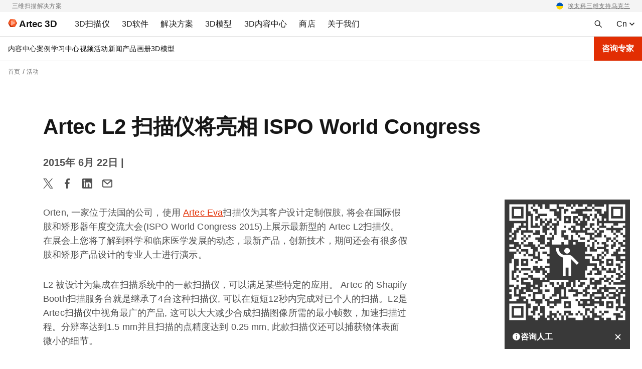

--- FILE ---
content_type: text/css
request_url: https://www.artec3d.cn/files/css/css_FA_AuL8cRYgLsZzv_wmXalZ8FkUg9wqy5nk9ZAmivHs.css
body_size: 8481
content:
.ui-helper-hidden{display:none;}.ui-helper-hidden-accessible{border:0;clip:rect(0 0 0 0);height:1px;margin:-1px;overflow:hidden;padding:0;position:absolute;width:1px;}.ui-helper-reset{margin:0;padding:0;border:0;outline:0;line-height:1.3;text-decoration:none;font-size:100%;list-style:none;}.ui-helper-clearfix:before,.ui-helper-clearfix:after{content:"";display:table;border-collapse:collapse;}.ui-helper-clearfix:after{clear:both;}.ui-helper-zfix{width:100%;height:100%;top:0;left:0;position:absolute;opacity:0;-ms-filter:"alpha(opacity=0)";}.ui-front{z-index:100;}.ui-state-disabled{cursor:default !important;pointer-events:none;}.ui-icon{display:inline-block;vertical-align:middle;margin-top:-.25em;position:relative;text-indent:-99999px;overflow:hidden;background-repeat:no-repeat;}.ui-widget-icon-block{left:50%;margin-left:-8px;display:block;}.ui-widget-overlay{position:fixed;top:0;left:0;width:100%;height:100%;}
.ui-autocomplete{position:absolute;top:0;left:0;cursor:default;}
.ui-controlgroup{vertical-align:middle;display:inline-block;}.ui-controlgroup > .ui-controlgroup-item{float:left;margin-left:0;margin-right:0;}.ui-controlgroup > .ui-controlgroup-item:focus,.ui-controlgroup > .ui-controlgroup-item.ui-visual-focus{z-index:9999;}.ui-controlgroup-vertical > .ui-controlgroup-item{display:block;float:none;width:100%;margin-top:0;margin-bottom:0;text-align:left;}.ui-controlgroup-vertical .ui-controlgroup-item{box-sizing:border-box;}.ui-controlgroup .ui-controlgroup-label{padding:.4em 1em;}.ui-controlgroup .ui-controlgroup-label span{font-size:80%;}.ui-controlgroup-horizontal .ui-controlgroup-label + .ui-controlgroup-item{border-left:none;}.ui-controlgroup-vertical .ui-controlgroup-label + .ui-controlgroup-item{border-top:none;}.ui-controlgroup-horizontal .ui-controlgroup-label.ui-widget-content{border-right:none;}.ui-controlgroup-vertical .ui-controlgroup-label.ui-widget-content{border-bottom:none;}.ui-controlgroup-vertical .ui-spinner-input{width:75%;width:calc(100% - 2.4em);}.ui-controlgroup-vertical .ui-spinner .ui-spinner-up{border-top-style:solid;}
.ui-checkboxradio-label .ui-icon-background{box-shadow:inset 1px 1px 1px #ccc;border-radius:.12em;border:none;}.ui-checkboxradio-radio-label .ui-icon-background{width:16px;height:16px;border-radius:1em;overflow:visible;border:none;}.ui-checkboxradio-radio-label.ui-checkboxradio-checked .ui-icon,.ui-checkboxradio-radio-label.ui-checkboxradio-checked:hover .ui-icon{background-image:none;width:8px;height:8px;border-width:4px;border-style:solid;}.ui-checkboxradio-disabled{pointer-events:none;}
.ui-resizable{position:relative;}.ui-resizable-handle{position:absolute;font-size:0.1px;display:block;-ms-touch-action:none;touch-action:none;}.ui-resizable-disabled .ui-resizable-handle,.ui-resizable-autohide .ui-resizable-handle{display:none;}.ui-resizable-n{cursor:n-resize;height:7px;width:100%;top:-5px;left:0;}.ui-resizable-s{cursor:s-resize;height:7px;width:100%;bottom:-5px;left:0;}.ui-resizable-e{cursor:e-resize;width:7px;right:-5px;top:0;height:100%;}.ui-resizable-w{cursor:w-resize;width:7px;left:-5px;top:0;height:100%;}.ui-resizable-se{cursor:se-resize;width:12px;height:12px;right:1px;bottom:1px;}.ui-resizable-sw{cursor:sw-resize;width:9px;height:9px;left:-5px;bottom:-5px;}.ui-resizable-nw{cursor:nw-resize;width:9px;height:9px;left:-5px;top:-5px;}.ui-resizable-ne{cursor:ne-resize;width:9px;height:9px;right:-5px;top:-5px;}
.ajax-progress{display:inline-block;padding:1px 5px 2px 5px;}[dir="rtl"] .ajax-progress{float:right;}.ajax-progress-throbber .throbber{display:inline;padding:1px 6px 2px;background:transparent url(/core/misc/throbber-active.gif) no-repeat 0 center;}.ajax-progress-throbber .message{display:inline;padding:1px 5px 2px;}tr .ajax-progress-throbber .throbber{margin:0 2px;}.ajax-progress-bar{width:16em;}.ajax-progress-fullscreen{position:fixed;z-index:1000;top:48.5%;left:49%;width:24px;height:24px;padding:4px;opacity:0.9;border-radius:7px;background-color:#232323;background-image:url(/core/misc/loading-small.gif);background-repeat:no-repeat;background-position:center center;}[dir="rtl"] .ajax-progress-fullscreen{right:49%;left:auto;}
.text-align-left{text-align:left;}.text-align-right{text-align:right;}.text-align-center{text-align:center;}.text-align-justify{text-align:justify;}.align-left{float:left;}.align-right{float:right;}.align-center{display:block;margin-right:auto;margin-left:auto;}
.js input.form-autocomplete{background-image:url(/core/misc/throbber-inactive.png);background-repeat:no-repeat;background-position:100% center;}.js[dir="rtl"] input.form-autocomplete{background-position:0% center;}.js input.form-autocomplete.ui-autocomplete-loading{background-image:url(/core/misc/throbber-active.gif);background-position:100% center;}.js[dir="rtl"] input.form-autocomplete.ui-autocomplete-loading{background-position:0% center;}
.fieldgroup{padding:0;border-width:0;}
.container-inline div,.container-inline label{display:inline-block;}.container-inline .details-wrapper{display:block;}.container-inline .hidden{display:none;}
.clearfix:after{display:table;clear:both;content:"";}
.js details:not([open]) .details-wrapper{display:none;}
.hidden{display:none;}.visually-hidden{position:absolute !important;overflow:hidden;clip:rect(1px,1px,1px,1px);width:1px;height:1px;word-wrap:normal;}.visually-hidden.focusable:active,.visually-hidden.focusable:focus{position:static !important;overflow:visible;clip:auto;width:auto;height:auto;}.invisible{visibility:hidden;}
.item-list__comma-list,.item-list__comma-list li{display:inline;}.item-list__comma-list{margin:0;padding:0;}.item-list__comma-list li:after{content:", ";}.item-list__comma-list li:last-child:after{content:"";}
.js .js-hide{display:none;}.js-show{display:none;}.js .js-show{display:block;}
.nowrap{white-space:nowrap;}
.position-container{position:relative;}
.progress{position:relative;}.progress__track{min-width:100px;max-width:100%;height:16px;margin-top:5px;border:1px solid;background-color:#fff;}.progress__bar{width:3%;min-width:3%;max-width:100%;height:16px;background-color:#000;}.progress__description,.progress__percentage{overflow:hidden;margin-top:0.2em;color:#555;font-size:0.875em;}.progress__description{float:left;}[dir="rtl"] .progress__description{float:right;}.progress__percentage{float:right;}[dir="rtl"] .progress__percentage{float:left;}.progress--small .progress__track{height:7px;}.progress--small .progress__bar{height:7px;background-size:20px 20px;}
.reset-appearance{margin:0;padding:0;border:0 none;background:transparent;line-height:inherit;-webkit-appearance:none;-moz-appearance:none;appearance:none;}
.resize-none{resize:none;}.resize-vertical{min-height:2em;resize:vertical;}.resize-horizontal{max-width:100%;resize:horizontal;}.resize-both{max-width:100%;min-height:2em;resize:both;}
table.sticky-header{z-index:500;top:0;margin-top:0;background-color:#fff;}
.system-status-counter__status-icon{display:inline-block;width:25px;height:25px;vertical-align:middle;}.system-status-counter__status-icon:before{display:block;width:100%;height:100%;content:"";background-repeat:no-repeat;background-position:center 2px;background-size:16px;}.system-status-counter__status-icon--error:before{background-image:url(/core/misc/icons/e32700/error.svg);}.system-status-counter__status-icon--warning:before{background-image:url(/core/misc/icons/e29700/warning.svg);}.system-status-counter__status-icon--checked:before{background-image:url(/core/misc/icons/73b355/check.svg);}
.system-status-report-counters__item{width:100%;margin-bottom:0.5em;padding:0.5em 0;text-align:center;white-space:nowrap;background-color:rgba(0,0,0,0.063);}@media screen and (min-width:60em){.system-status-report-counters{display:flex;flex-wrap:wrap;justify-content:space-between;}.system-status-report-counters__item--half-width{width:49%;}.system-status-report-counters__item--third-width{width:33%;}}
.system-status-general-info__item{margin-top:1em;padding:0 1em 1em;border:1px solid #ccc;}.system-status-general-info__item-title{border-bottom:1px solid #ccc;}
body.drag{cursor:move;}tr.region-title{font-weight:bold;}tr.region-message{color:#999;}tr.region-populated{display:none;}tr.add-new .tabledrag-changed{display:none;}.draggable a.tabledrag-handle{float:left;overflow:hidden;height:1.7em;margin-left:-1em;cursor:move;text-decoration:none;}[dir="rtl"] .draggable a.tabledrag-handle{float:right;margin-right:-1em;margin-left:0;}a.tabledrag-handle:hover{text-decoration:none;}a.tabledrag-handle .handle{width:14px;height:14px;margin:-0.4em 0.5em 0;padding:0.42em 0.5em;background:#787878;-webkit-mask:url(/core/misc/icons/787878/move.svg) no-repeat 6px 7px;mask:url(/core/misc/icons/787878/move.svg) no-repeat 6px 7px;}a.tabledrag-handle:hover .handle,a.tabledrag-handle:focus .handle{background:#000;}@media (forced-colors:active){a.tabledrag-handle .handle,a.tabledrag-handle:hover .handle,a.tabledrag-handle:focus .handle{background:canvastext;}}.touchevents .draggable td{padding:0 10px;}.touchevents .draggable .menu-item__link{display:inline-block;padding:10px 0;}.touchevents a.tabledrag-handle{width:40px;height:44px;}.touchevents a.tabledrag-handle .handle{height:21px;background-position:40% 19px;}[dir="rtl"] .touch a.tabledrag-handle .handle{background-position:right 40% top 19px;}.touchevents .draggable.drag a.tabledrag-handle .handle{background-position:50% -32px;}.tabledrag-toggle-weight-wrapper{text-align:right;}[dir="rtl"] .tabledrag-toggle-weight-wrapper{text-align:left;}.indentation{float:left;width:20px;height:1.7em;margin:-0.4em 0.2em -0.4em -0.4em;padding:0.42em 0 0.42em 0.6em;}[dir="rtl"] .indentation{float:right;margin:-0.4em -0.4em -0.4em 0.2em;padding:0.42em 0.6em 0.42em 0;}
.tablesort{display:inline-block;width:16px;height:16px;background-size:100%;}.tablesort--asc{background-image:url(/core/misc/icons/787878/twistie-down.svg);}.tablesort--desc{background-image:url(/core/misc/icons/787878/twistie-up.svg);}
div.tree-child{background:url(/core/misc/tree.png) no-repeat 11px center;}div.tree-child-last{background:url(/core/misc/tree-bottom.png) no-repeat 11px center;}[dir="rtl"] div.tree-child,[dir="rtl"] div.tree-child-last{background-position:-65px center;}div.tree-child-horizontal{background:url(/core/misc/tree.png) no-repeat -11px center;}
#chat-root{--c-text:#2F3236;--c-input-ph:#6E7073;--c-header-bg:#C1FFEB;--c-footer-bg:#FFFFFF;--c-header-border:#EEEEEE;--c-footer-border:#EEEEEE;--c-close:#444444;--c-body-bg:#F9F9F9;--c-input-bg:#FFFFFF;--c-input-border:#D5D5D5;--c-user-bubble-bg:#EEFFFA;--c-user-bubble-border:#D5D5D5;--c-teaser-bg:#FFFFFF;--c-teaser-border:#97FFDD;--c-accent:#FF3F00;--c-send:#FF3F00;--c-separator:#FF3F00;--shadow-color:rgba(0,0,0,0.08);--radius-widget:24px;--radius-bubble:20px;--z-open:2;--z-teaser:2;--z-widget:2;--z-overlay:2147483647;--loading-fs:13px;--loading-lh:1.45;--loading-color:#6F6F6F;--loading-pad:12px 16px;--pluck-duration:2s;--pluck-a1:20px;--pluck-a2:12px;--pluck-a3:8px;--pluck-a4:4px;}#chat-root *{box-sizing:border-box;}#chat-root button{cursor:pointer;}#chat-root .hidden{opacity:0;visibility:hidden;pointer-events:none;}#chat-root .badge{position:absolute;top:-6px;right:-6px;width:20px;height:20px;font-size:12px;font-weight:700;background:#E22E04;color:#fff;border-radius:50%;border:2px solid #fff;text-align:center;line-height:20px;z-index:10;display:block;}#chat-root #chat-widget{position:fixed;bottom:20px;right:20px;width:380px;max-width:calc(100vw - 40px);height:540px;max-height:calc(100vh - 40px);background:var(--c-body-bg);border:1px solid rgba(0,0,0,.06);border-radius:var(--radius-widget);box-shadow:0 0 6px var(--shadow-color);display:flex;flex-direction:column;z-index:var(--z-widget);opacity:0;transform:translateY(12px) scale(.98);pointer-events:none;transition:.28s cubic-bezier(.4,0,.2,1);overflow:hidden;}#chat-root #chat-widget.visible{opacity:1;transform:none;pointer-events:auto;}#chat-root .chat-header{display:flex;align-items:center;gap:12px;padding:16px 20px;background:var(--c-header-bg);border-bottom:2px solid var(--c-header-border);border-top-left-radius:var(--radius-widget);border-top-right-radius:var(--radius-widget);}#chat-root .chat-header-icon{width:54px;height:54px;flex-shrink:0;}#chat-root .chat-header-icon img{width:100%;height:100%;object-fit:contain;}#chat-root .chat-header-title{flex:1;font:700 18px/1 -apple-system,BlinkMacSystemFont,"Segoe UI",Roboto,sans-serif;color:var(--c-text);}#chat-root #chat-close-btn{width:32px;height:32px;font-size:24px;border:none;background:transparent;color:var(--c-close);border-radius:50%;display:flex;align-items:center;justify-content:center;transition:background .2s;}#chat-root #chat-close-btn:hover{background:rgba(0,0,0,.08);}#chat-root #chat-body{flex:1;min-height:0;overflow-y:auto;padding:20px 20px 12px;background:var(--c-body-bg);-webkit-overflow-scrolling:touch;scrollbar-width:thin;scrollbar-color:rgba(0,0,0,.2) transparent;}#chat-root #chat-body::-webkit-scrollbar{width:6px;}#chat-root #chat-body::-webkit-scrollbar-thumb{background:rgba(0,0,0,.2);border-radius:3px;}#chat-root #bot-greeting{margin-bottom:16px;font-size:16px;line-height:1.6;color:var(--c-text);}#chat-root .chat-message{margin-bottom:0;}#chat-root .chat-message .message-inner{font-size:16px;line-height:1.6;color:var(--c-text);max-width:100%;opacity:0;transform:translateY(10px);transition:.28s ease;word-break:break-word;overflow-wrap:break-word;white-space:normal;margin:0;}#chat-root .chat-message.show .message-inner{opacity:1;transform:none;}#chat-root .chat-message.bot + .chat-message.user,#chat-root .chat-message.user + .chat-message.bot{margin-top:16px;}#chat-root .chat-message.bot + .chat-message.bot,#chat-root .chat-message.user + .chat-message.user{margin-top:8px;}#chat-root .chat-message.user{display:flex;justify-content:flex-end;flex-wrap:wrap;}#chat-root .chat-message.user .message-inner{background:var(--c-user-bubble-bg);border:.5px solid var(--c-user-bubble-border);border-radius:18px 18px 4px 18px;padding:12px 16px;max-width:85%;box-shadow:0 0 4px var(--shadow-color);white-space:pre-wrap;display:inline-block;}#chat-root .msg-meta{flex-basis:100%;margin-top:4px;margin-bottom:0;padding:0 4px;font-size:12px;line-height:1;color:#9aa0a6;text-align:right;}#chat-root .chat-message.bot .message-inner{background:none;padding:0;margin:0;}#chat-root .chat-message.bot .message-inner p{margin:0 0 12px 0;}#chat-root .chat-message.bot .message-inner p:last-child{margin-bottom:0;}#chat-root .chat-message.bot .message-inner ul,#chat-root .chat-message.bot .message-inner ol{margin:0 0 12px 0;padding-left:24px;}#chat-root .chat-message.bot .message-inner ul:last-child,#chat-root .chat-message.bot .message-inner ol:last-child{margin-bottom:0;}#chat-root .chat-message.bot .message-inner li{margin:0 0 4px 0;}#chat-root .chat-message.bot .message-inner p{margin:8px 0 4px 0;}#chat-root .chat-message.bot .message-inner li:last-child{margin-bottom:0;}#chat-root #bot-greeting + .chat-message{margin-top:16px;}#chat-root .chat-message.bot .message-inner h1,#chat-root .chat-message.bot .message-inner h2,#chat-root .chat-message.bot .message-inner h3,#chat-root .chat-message.bot .message-inner h4{margin:16px 0 8px 0;font-weight:600;}#chat-root .chat-message.bot .message-inner h1:first-child,#chat-root .chat-message.bot .message-inner h2:first-child,#chat-root .chat-message.bot .message-inner h3:first-child,#chat-root .chat-message.bot .message-inner h4:first-child{margin-top:0;}#chat-root .chat-message.bot .message-inner pre,#chat-root .chat-message.bot .message-inner code{margin:8px 0;}#chat-root .chat-message.bot .message-inner pre:last-child,#chat-root .chat-message.bot .message-inner code:last-child{margin-bottom:0;}#chat-root .chat-message.bot.loading .message-inner{font-size:var(--loading-fs,14px);line-height:var(--loading-lh,1.45);color:var(--loading-color,#6F6F6F);background:none;border:0;box-shadow:none;padding:var(--loading-pad,12px 16px);opacity:0;transform:translateY(10px);transition:opacity .28s ease,transform .28s ease;}#chat-root .chat-message.bot.loading.show .message-inner{opacity:1;transform:none;}#chat-root #chat-input-form{display:flex;gap:8px;align-items:flex-end;padding:16px;background:var(--c-footer-bg);border-top:0.5px solid var(--c-footer-border);border-bottom-left-radius:var(--radius-widget);border-bottom-right-radius:var(--radius-widget);}#chat-root #chat-input{flex:1;padding:12px 16px;font-size:16px;line-height:1.4;color:var(--c-text);background:var(--c-input-bg);border:none;outline:none;box-shadow:none;-webkit-appearance:none;appearance:none;resize:none;overflow-y:auto;-webkit-overflow-scrolling:touch;overscroll-behavior:contain;touch-action:pan-y;min-height:18px;height:18px;max-height:120px;border-radius:0;}#chat-root #chat-input::placeholder{color:var(--c-input-ph);}#chat-root #chat-input:focus{border:none;outline:none;box-shadow:none;}#chat-root #chat-send-btn{border:none;background:transparent;color:var(--c-send);padding:8px;display:flex;align-items:center;justify-content:center;transition:transform .2s;opacity:1;transform:scale(1);}#chat-root #chat-send-btn.hidden{opacity:0;transform:scale(.8);pointer-events:none;}#chat-root #chat-send-btn:hover{transform:scale(1.1);}#chat-root #chat-send-btn svg{width:24px;height:24px;display:block;}#chat-root #chat-teaser{position:fixed;bottom:100px;right:20px;display:flex;flex-direction:row-reverse;align-items:center;gap:12px;z-index:var(--z-teaser);transition:.3s;}#chat-root #chat-teaser.hidden{opacity:0;transform:translateX(50px);pointer-events:none;}#chat-root .teaser-avatar-container{position:relative;width:56px;height:56px;flex-shrink:0;cursor:pointer;background:var(--c-teaser-bg);border:0.5px solid var(--c-teaser-border);border-radius:var(--radius-bubble);box-shadow:0 0 6px var(--shadow-color);transition:transform .2s;transform:translateZ(0);}#chat-root .teaser-avatar-container:hover{transform:translateY(-4px) scale(1.05);}#chat-root .teaser-avatar-container img{width:100%;height:100%;object-fit:contain;}#chat-root .teaser-bubble{position:relative;cursor:pointer;background:var(--c-teaser-bg);border:0.5px solid var(--c-teaser-border);border-radius:var(--radius-bubble);padding:14px 18px;max-width:270px;color:var(--c-text);overflow:hidden;box-shadow:0 0 6px var(--shadow-color);font-size:16px;}#chat-root .teaser-bubble:hover{background:#97FFDD;border-color:#97FFDD;}#chat-root #cursor{display:inline-block;margin-left:2px;opacity:1;animation:cursor-blink 1s steps(1,end) infinite;}@keyframes cursor-blink{50%{opacity:0;}}#chat-root .teaser-close-btn{width:26px;height:26px;border-radius:50%;background:var(--c-teaser-bg);border:0.5px solid var(--c-teaser-border);color:var(--c-close);display:flex;align-items:center;justify-content:center;font-size:16px;transition:transform .2s,border-color .25s;box-shadow:0 0 4px var(--shadow-color);}#chat-root .teaser-close-btn:hover{background:#97FFDD;color:#2F3236;transform:scale(1.1);}@supports (-webkit-touch-callout:none) and (-webkit-overflow-scrolling:touch){#chat-root{--ios-close-nudge:-1px;}#chat-root .teaser-close-btn{position:relative;font-size:0;line-height:1;}#chat-root .teaser-close-btn::before{content:"×";position:absolute;inset:0;display:flex;align-items:center;justify-content:center;font-size:16px;line-height:1;transform:translateY(var(--ios-close-nudge));-webkit-font-smoothing:antialiased;text-rendering:geometricPrecision;}#chat-root .teaser-close-btn:hover::before{transform:translateY(var(--ios-close-nudge)) scale(1.06);}}#chat-root #chat-open-btn{position:fixed;bottom:20px;right:20px;border:none;background:transparent;display:flex;align-items:center;justify-content:center;padding:0;z-index:var(--z-open);transition:transform .2s;position:fixed;overflow:visible;}#chat-root #chat-open-btn img{width:56px;height:56px;object-fit:contain;background:var(--c-teaser-bg);border:0.5px solid var(--c-teaser-border);border-radius:var(--radius-bubble);box-shadow:0 0 6px var(--shadow-color);}#chat-root #chat-open-btn:hover{transform:translateY(-4px) scale(1.05);}#chat-root #chat-open-btn.notify-pluck,#chat-root .teaser-avatar-container.notify-pluck{animation:chat-pluck var(--pluck-duration) ease-out both;}@keyframes chat-pluck{0%{transform:translateY(0);}10%{transform:translateY(calc(-1 * var(--pluck-a1)));}22%{transform:translateY(var(--pluck-a2));}37%{transform:translateY(calc(-1 * var(--pluck-a3)));}55%{transform:translateY(var(--pluck-a4));}100%{transform:translateY(0);}}#chat-root .badge{position:absolute;top:-6px;right:-6px;width:20px;height:20px;font-size:12px;font-weight:600;background:#E22E04;color:#fff;border-radius:50%;border:2px solid #fff;text-align:center;line-height:20px;display:flex;align-items:center;justify-content:center;}#chat-root .chat-separator{display:flex;align-items:center;margin:16px 0 8px;opacity:1;transition:opacity .4s ease 2s;pointer-events:none;}#chat-root .chat-separator::before,#chat-root .chat-separator::after{content:"";flex:1 1 auto;border-top:1px solid var(--c-separator);}#chat-root .chat-separator__label{margin:0 10px;font-size:12px;line-height:1;color:var(--c-separator);font-weight:500;}#chat-root #chat-widget.visible .chat-separator{opacity:0;}@media (max-width:768px){#chat-root #chat-widget.mobile-fullscreen{position:fixed !important;inset:0 !important;width:100dvw !important;height:100dvh !important;max-width:none !important;max-height:none !important;border:0 !important;border-radius:0 !important;box-shadow:none !important;z-index:var(--z-overlay) !important;display:flex;flex-direction:column;background:var(--c-body-bg);}#chat-root .teaser-bubble{font-size:14px;}#chat-root #chat-widget.mobile-fullscreen .chat-header{position:sticky;top:0;left:0;right:0;z-index:1;background:var(--c-header-bg);}#chat-root #chat-widget.mobile-fullscreen #chat-body{flex:1 1 auto;min-height:0;overflow-y:auto;padding:20px 8px 10px;-webkit-overflow-scrolling:touch;overscroll-behavior:contain;background:var(--c-body-bg);}#chat-root #chat-widget.mobile-fullscreen #chat-input-form{position:sticky;bottom:0;left:0;right:0;z-index:1;background:var(--c-footer-bg);border-bottom-left-radius:0;border-bottom-right-radius:0;padding:10px 8px;font-size:16px;}}html.chat-open-mobile,body.chat-open-mobile{overflow:hidden !important;position:fixed !important;inset:0 !important;width:100% !important;height:100% !important;}@supports (-webkit-touch-callout:none){#chat-root .teaser-close-btn{transform:translateY(-1px);}}
html.js .js-webform-visually-hidden,html.js .js-webform-visually-hidden[style*="display: none"]{position:absolute !important;display:inline !important;overflow:hidden;clip:rect(1px,1px,1px,1px);width:1px;height:1px;word-wrap:normal;}.js-form-item.js-webform-states-hidden,.js-form-submit.js-webform-states-hidden,.js-form-wrapper.js-webform-states-hidden,.js-webform-text-format-hidden > .js-text-format-wrapper{display:none;}.form--inline .form-item{float:left;margin-right:0.5em;}[dir="rtl"] .form--inline .form-item{float:right;margin-right:0;margin-left:0.5em;}.webform-element-description p:first-child{margin-top:0;}.webform-element-description p:last-child{margin-bottom:0;}.form-item .container-inline{margin:2px 0;}.form-checkboxes .form-required:after,.form-radios .form-required:after{display:none;}.webform-element--title-inline > label{display:inline;padding-right:0.5em;}.webform-element--title-inline > div.container-inline{display:inline;}.form-composite.webform-fieldset--title-inline legend{float:left;margin:0.4em 0.5em 0.4em 0;}[dir=rtl] .form-composite.webform-fieldset--title-inline legend{float:right;margin-right:0;margin-left:0.5em;}.form-composite.webform-fieldset--title-inline .fieldset-wrapper,.form-composite.webform-fieldset--title-inline .fieldset-wrapper > div{display:inline;}.webform-element--title-inline .form-radios,.webform-element--title-inline .form-checkboxes{display:inline;}.webform-submission-form strong.error.form-item--error-message{display:block;}.webform-readonly input[type="date"],.webform-readonly input[type="datetime-local"],.webform-readonly input[type="email"],.webform-readonly input[type="number"],.webform-readonly input[type="password"],.webform-readonly input[type="search"],.webform-readonly input[type="tel"],.webform-readonly input[type="text"],.webform-readonly input[type="time"],.webform-readonly input[type="url"],.webform-readonly textarea{color:#6B6B6B;border-color:#bbb;background:#ededed;}
.webform-details-toggle-state-wrapper{text-align:right;margin-top:1em;}[dir="rtl"] .webform-details-toggle-state-wrapper{text-align:left;}.webform-details-toggle-state-wrapper + details{margin-top:0;}.webform-details-toggle-state{margin-top:0;padding:0;cursor:pointer;border:0;background:transparent;font-size:1em;text-decoration:none;color:#337ab7;}.webform-details-toggle-state:hover,.webform-details-toggle-statelink:focus{text-decoration:underline;}.webform-tabs .webform-details-toggle-state-wrapper{float:right;}@media screen and (max-width:600px){.webform-tabs .webform-details-toggle-state-wrapper{float:none;}}
.webform-message--close .messages{position:relative;padding-right:35px;}.webform-message--close .webform-message__link{display:none;}html.js .webform-message--close .webform-message__link{position:absolute;top:11px;right:10px;display:block;font-size:24px;line-height:24px;}html[dir="rtl"].js .webform-message--close .webform-message__link{top:11px;right:inherit;left:10px;}.webform-message__link{opacity:0.33;color:inherit;}.webform-message__link:link{text-decoration:none;border-bottom:none;}.webform-message__link:hover,.webform-message__link:focus,.webform-message__link:active{text-decoration:none;opacity:1;color:inherit;border-bottom:none;}html.js .js-webform-message--close-storage{display:none;}.js-webform-message--close .button--dismiss{display:none;}
.antibot-message{border:1px solid;border-width:1px 1px 1px 0;border-radius:2px;padding:15px;word-wrap:break-word;overflow-wrap:break-word;margin:9px 0 10px 8px;}.antibot-message-warning{background-color:#fdf8ed;border-color:#f4daa6 #f4daa6 #f4daa6 transparent;color:#734c00;box-shadow:-8px 0 0 #e09600;}.antibot-message-error{background-color:#fcf4f2;color:#a51b00;border-color:#f9c9bf #f9c9bf #f9c9bf transparent;box-shadow:-8px 0 0 #e62600;}
.ui-dialog ~ .ck-body-wrapper{--ck-z-modal:1261;}
#sliding-popup{background:url(/modules/contrib/eu_cookie_compliance/images/gradient.png) center center scroll repeat-y transparent;}.sliding-popup-bottom,.sliding-popup-top{margin:0;padding:0;width:100%;z-index:99999;left:0;text-align:center;}.sliding-popup-bottom{position:fixed;}.sliding-popup-top{position:relative;}.eu-cookie-compliance-content{margin:0 auto;max-width:80%;display:inline-block;text-align:left;width:100%;position:relative;}.eu-cookie-compliance-buttons{float:right;margin:0 0 1em 0;max-width:40%;}.eu-cookie-compliance-categories-buttons{margin:0 0 1em 0;max-width:60%;float:left;}[dir="rtl"] .eu-cookie-compliance-buttons{float:left;}[dir="rtl"] .eu-cookie-compliance-categories-buttons{float:right;}.eu-cookie-compliance-more-button{cursor:pointer;display:inline;height:auto;margin:0;padding:0;border:none;text-decoration:underline;background:none;}.eu-cookie-compliance-secondary-button{cursor:pointer;border:none;background:none;margin-top:1em;padding:0 8px;vertical-align:middle;}.disagree-button.eu-cookie-compliance-more-button,.eu-cookie-compliance-agree-button,.eu-cookie-compliance-default-button,.eu-cookie-compliance-hide-button,.eu-cookie-compliance-more-button-thank-you,.eu-cookie-withdraw-button,.eu-cookie-compliance-save-preferences-button{cursor:pointer;margin-right:5px;margin-top:1em;vertical-align:middle;overflow:visible;width:auto;-moz-box-shadow:inset 0 1px 0 0 #ffffff;-webkit-box-shadow:inset 0 1px 0 0 #ffffff;box-shadow:inset 0 1px 0 0 #ffffff;background-color:#ededed;background-image:-moz-linear-gradient(top,#ededed 5%,#dfdfdf 100%);background-image:-webkit-gradient(linear,left top,left bottom,color-stop(5%,#ededed),color-stop(100%,#dfdfdf));background-image:-webkit-linear-gradient(top,#ededed 5%,#dfdfdf 100%);background-image:-o-linear-gradient(top,#ededed 5%,#dfdfdf 100%);background-image:-ms-linear-gradient(top,#ededed 5%,#dfdfdf 100%);background-image:linear-gradient(to bottom,#ededed 5%,#dfdfdf 100%);-moz-border-radius:6px;-webkit-border-radius:6px;border-radius:6px;border:1px solid #dcdcdc;color:#000;font-family:Arial,sans-serif;font-weight:bold;padding:4px 8px;text-decoration:none;text-shadow:1px 1px 0 #ffffff;}[dir="rtl"] .eu-cookie-compliance-buttons button{-moz-box-shadow:inset 0 0 0 1px #ffffff;-webkit-box-shadow:inset 0 0 0 1px #ffffff;box-shadow:inset 0 0 0 1px #ffffff;}.disagree-button.eu-cookie-compliance-more-button:hover,.eu-cookie-compliance-agree-button:hover,.eu-cookie-compliance-default-button:hover,.eu-cookie-compliance-hide-button:hover,.eu-cookie-compliance-more-button-thank-you:hover,.eu-cookie-withdraw-button:hover{background-color:#dfdfdf;background-image:-moz-linear-gradient(top,#dfdfdf 5%,#ededed 100%);background-image:-webkit-gradient(linear,left top,left bottom,color-stop(5%,#dfdfdf),color-stop(100%,#ededed));background-image:-webkit-linear-gradient(top,#dfdfdf 5%,#ededed 100%);background-image:-o-linear-gradient(top,#dfdfdf 5%,#ededed 100%);background-image:-ms-linear-gradient(top,#dfdfdf 5%,#ededed 100%);background-image:linear-gradient(to bottom,#dfdfdf 5%,#ededed 100%);}.disagree-button.eu-cookie-compliance-more-button:active,.eu-cookie-compliance-agree-button:active,.eu-cookie-compliance-default-button:active,.eu-cookie-compliance-hide-button:active,.eu-cookie-compliance-more-button-thank-you:active,.eu-cookie-withdraw-button:active{position:relative;top:1px;}.eu-cookie-compliance-message{float:left;margin:5px 0 0;max-width:60%;}.eu-cookie-compliance-banner--categories .eu-cookie-compliance-message{max-width:100%;}.eu-cookie-compliance-categories{clear:both;padding-top:1em;}.eu-cookie-compliance-categories label{display:inline;}[dir="rtl"] .eu-cookie-compliance-message{float:right;text-align:right;}.eu-cookie-compliance-message h1,.eu-cookie-compliance-message h2,.eu-cookie-compliance-message h3,.eu-cookie-compliance-message p{font-weight:bold;line-height:1.4;margin:0 0 5px 0;}.eu-cookie-compliance-message h1,.eu-cookie-compliance-message h2,.eu-cookie-compliance-message h3,.eu-cookie-compliance-message p,.eu-cookie-compliance-message button,.eu-cookie-compliance-category label{color:#fff;}.eu-cookie-compliance-message h1{font-size:24px;}.eu-cookie-compliance-message h2{font-size:16px;}.eu-cookie-compliance-message h3{font-size:12px;}.eu-cookie-compliance-message p{font-size:12px;display:inline;}.eu-cookie-withdraw-tab{padding:4px 7px;cursor:pointer;}.sliding-popup-bottom .eu-cookie-withdraw-tab{border-width:2px 2px 0;border-radius:5px 5px 0 0;}.sliding-popup-top .eu-cookie-withdraw-tab{border-width:0 2px 2px;border-radius:0 0 5px 5px;}.eu-cookie-withdraw-wrapper.sliding-popup-top,.eu-cookie-withdraw-wrapper.sliding-popup-top .eu-cookie-withdraw-banner{transform:scaleY(-1);}.eu-cookie-withdraw-tab{position:absolute;top:0;transform:translate(-50%,-100%);left:50%;}.eu-cookie-withdraw-wrapper.sliding-popup-top .eu-cookie-withdraw-tab{transform:translate(-50%,-100%) scaleY(-1);}.eu-cookie-compliance-close-button{background:url(/modules/contrib/eu_cookie_compliance/images/close.png);width:24px;height:24px;border-width:0;font-size:0px;position:absolute;right:2px;top:-12px;cursor:pointer;}body:not(.eu-cookie-compliance-popup-open) .eu-cookie-compliance-close-button{display:none;}@media screen and (max-width:600px){.eu-cookie-compliance-content{max-width:95%;}.eu-cookie-compliance-categories,.eu-cookie-compliance-message{max-width:100%;}.eu-cookie-compliance-buttons{clear:both;float:none;max-width:100%;margin:5px 0 1em;}.eu-cookie-compliance-buttons.eu-cookie-compliance-has-categories{float:right;margin-top:-56px;}.eu-cookie-compliance-banner--categories .eu-cookie-compliance-buttons{position:initial;bottom:unset;right:unset;}}
.ajax-progress.ajax-progress-fullscreen{z-index:1261;}.webform-ajax-messages{position:fixed;z-index:100;bottom:0;width:100%;}.webform-ajax-messages .messages{margin:0;border-width:10px 0 0 0;font-weight:bold;}.webform-ajax-messages .messages + .messages{margin:0;}.webform-ui-dialog{top:50px !important;}.toolbar-tray-open.toolbar-horizontal .webform-ui-dialog{top:90px !important;}


--- FILE ---
content_type: image/svg+xml
request_url: https://www.artec3d.cn/themes/custom/artecb4/img/icons-share/share-in.svg
body_size: 454
content:
<svg width="24" height="24" viewBox="0 0 24 24" fill="none" xmlns="http://www.w3.org/2000/svg"><path fill-rule="evenodd" clip-rule="evenodd" d="M20.33 2c.922 0 1.67.748 1.67 1.67v16.66A1.67 1.67 0 0 1 20.33 22H3.67A1.67 1.67 0 0 1 2 20.33V3.67C2 2.749 2.748 2 3.67 2h16.66Zm-4.811 7.5c-1.42 0-2.39.627-2.823 1.356l-.071.13V9.625H9.917v9.583h2.916v-4.642c0-1.556.573-2.545 1.95-2.545.95 0 1.349.84 1.381 2.337l.003.208v4.642h2.916v-5.293c0-2.857-.683-4.415-3.564-4.415Zm-7.686 0H4.917v9.583h2.916V9.5Zm-1.458-5a1.875 1.875 0 1 0 0 3.75 1.875 1.875 0 0 0 0-3.75Z" fill="#525252"/></svg>

--- FILE ---
content_type: application/javascript
request_url: https://www.artec3d.cn/files/js/js_cDEsESFYTXOlZnvBj2tk7IldR42iStpd5zbTNksqEQE.js
body_size: 11251
content:
(function ($, Drupal, drupalSettings) {

  Drupal.behaviors.hideByCountry = {
    attach: function (context) {

      function hideByCountry() {
        $(context).on('artec_p13n_region_is_updated', function () {
          let visitorCountry = drupalSettings?.artec_p13n?.countryCode;
          if (visitorCountry) {
            visitorCountry = visitorCountry.toUpperCase();
            let elements = document.querySelectorAll('[data-code-country]:not([data-code-country=""])');
            [...elements]?.forEach(element => {
              let listOfCountries = element.dataset.codeCountry;
              if (!listOfCountries.includes(visitorCountry)) {
                element.remove();
              }
              else {
                element.classList.remove('d-none');
              }
            });
          }
        });
      }

      hideByCountry();

    }
  };

})(jQuery, Drupal, drupalSettings);
;
/**
* DO NOT EDIT THIS FILE.
* See the following change record for more information,
* https://www.drupal.org/node/2815083
* @preserve
**/
(function ($, Drupal, debounce) {
  var offsets = {
    top: 0,
    right: 0,
    bottom: 0,
    left: 0
  };
  function getRawOffset(el, edge) {
    var $el = $(el);
    var documentElement = document.documentElement;
    var displacement = 0;
    var horizontal = edge === 'left' || edge === 'right';
    var placement = $el.offset()[horizontal ? 'left' : 'top'];
    placement -= window["scroll".concat(horizontal ? 'X' : 'Y')] || document.documentElement["scroll".concat(horizontal ? 'Left' : 'Top')] || 0;
    switch (edge) {
      case 'top':
        displacement = placement + $el.outerHeight();
        break;
      case 'left':
        displacement = placement + $el.outerWidth();
        break;
      case 'bottom':
        displacement = documentElement.clientHeight - placement;
        break;
      case 'right':
        displacement = documentElement.clientWidth - placement;
        break;
      default:
        displacement = 0;
    }
    return displacement;
  }
  function calculateOffset(edge) {
    var edgeOffset = 0;
    var displacingElements = document.querySelectorAll("[data-offset-".concat(edge, "]"));
    var n = displacingElements.length;
    for (var i = 0; i < n; i++) {
      var el = displacingElements[i];
      if (el.style.display === 'none') {
        continue;
      }
      var displacement = parseInt(el.getAttribute("data-offset-".concat(edge)), 10);
      if (isNaN(displacement)) {
        displacement = getRawOffset(el, edge);
      }
      edgeOffset = Math.max(edgeOffset, displacement);
    }
    return edgeOffset;
  }
  function calculateOffsets() {
    return {
      top: calculateOffset('top'),
      right: calculateOffset('right'),
      bottom: calculateOffset('bottom'),
      left: calculateOffset('left')
    };
  }
  function displace(broadcast) {
    offsets = calculateOffsets();
    Drupal.displace.offsets = offsets;
    if (typeof broadcast === 'undefined' || broadcast) {
      $(document).trigger('drupalViewportOffsetChange', offsets);
    }
    return offsets;
  }
  Drupal.behaviors.drupalDisplace = {
    attach: function attach() {
      if (this.displaceProcessed) {
        return;
      }
      this.displaceProcessed = true;
      $(window).on('resize.drupalDisplace', debounce(displace, 200));
    }
  };
  Drupal.displace = displace;
  $.extend(Drupal.displace, {
    offsets: offsets,
    calculateOffset: calculateOffset
  });
})(jQuery, Drupal, Drupal.debounce);;
/**
* DO NOT EDIT THIS FILE.
* See the following change record for more information,
* https://www.drupal.org/node/2815083
* @preserve
**/
(function ($, Drupal, drupalSettings) {
  drupalSettings.dialog = {
    autoOpen: true,
    dialogClass: '',
    buttonClass: 'button',
    buttonPrimaryClass: 'button--primary',
    close: function close(event) {
      Drupal.dialog(event.target).close();
      Drupal.detachBehaviors(event.target, null, 'unload');
    }
  };
  Drupal.dialog = function (element, options) {
    var undef;
    var $element = $(element);
    var dialog = {
      open: false,
      returnValue: undef
    };
    function openDialog(settings) {
      settings = $.extend({}, drupalSettings.dialog, options, settings);
      $(window).trigger('dialog:beforecreate', [dialog, $element, settings]);
      $element.dialog(settings);
      dialog.open = true;
      $(window).trigger('dialog:aftercreate', [dialog, $element, settings]);
    }
    function closeDialog(value) {
      $(window).trigger('dialog:beforeclose', [dialog, $element]);
      $element.dialog('close');
      dialog.returnValue = value;
      dialog.open = false;
      $(window).trigger('dialog:afterclose', [dialog, $element]);
    }
    dialog.show = function () {
      openDialog({
        modal: false
      });
    };
    dialog.showModal = function () {
      openDialog({
        modal: true
      });
    };
    dialog.close = closeDialog;
    return dialog;
  };
})(jQuery, Drupal, drupalSettings);;
/**
* DO NOT EDIT THIS FILE.
* See the following change record for more information,
* https://www.drupal.org/node/2815083
* @preserve
**/
(function ($, Drupal, drupalSettings, debounce, displace) {
  drupalSettings.dialog = $.extend({
    autoResize: true,
    maxHeight: '95%'
  }, drupalSettings.dialog);
  function resetPosition(options) {
    var offsets = displace.offsets;
    var left = offsets.left - offsets.right;
    var top = offsets.top - offsets.bottom;
    var leftString = "".concat((left > 0 ? '+' : '-') + Math.abs(Math.round(left / 2)), "px");
    var topString = "".concat((top > 0 ? '+' : '-') + Math.abs(Math.round(top / 2)), "px");
    options.position = {
      my: "center".concat(left !== 0 ? leftString : '', " center").concat(top !== 0 ? topString : ''),
      of: window
    };
    return options;
  }
  function resetSize(event) {
    var positionOptions = ['width', 'height', 'minWidth', 'minHeight', 'maxHeight', 'maxWidth', 'position'];
    var adjustedOptions = {};
    var windowHeight = $(window).height();
    var option;
    var optionValue;
    var adjustedValue;
    for (var n = 0; n < positionOptions.length; n++) {
      option = positionOptions[n];
      optionValue = event.data.settings[option];
      if (optionValue) {
        if (typeof optionValue === 'string' && /%$/.test(optionValue) && /height/i.test(option)) {
          windowHeight -= displace.offsets.top + displace.offsets.bottom;
          adjustedValue = parseInt(0.01 * parseInt(optionValue, 10) * windowHeight, 10);
          if (option === 'height' && event.data.$element.parent().outerHeight() < adjustedValue) {
            adjustedValue = 'auto';
          }
          adjustedOptions[option] = adjustedValue;
        }
      }
    }
    if (!event.data.settings.modal) {
      adjustedOptions = resetPosition(adjustedOptions);
    }
    event.data.$element.dialog('option', adjustedOptions).trigger('dialogContentResize');
  }
  $(window).on({
    'dialog:aftercreate': function dialogAftercreate(event, dialog, $element, settings) {
      var autoResize = debounce(resetSize, 20);
      var eventData = {
        settings: settings,
        $element: $element
      };
      if (settings.autoResize === true || settings.autoResize === 'true') {
        $element.dialog('option', {
          resizable: false,
          draggable: false
        }).dialog('widget').css('position', 'fixed');
        $(window).on('resize.dialogResize scroll.dialogResize', eventData, autoResize).trigger('resize.dialogResize');
        $(document).on('drupalViewportOffsetChange.dialogResize', eventData, autoResize);
      }
    },
    'dialog:beforeclose': function dialogBeforeclose(event, dialog, $element) {
      $(window).off('.dialogResize');
      $(document).off('.dialogResize');
    }
  });
})(jQuery, Drupal, drupalSettings, Drupal.debounce, Drupal.displace);;
/**
* DO NOT EDIT THIS FILE.
* See the following change record for more information,
* https://www.drupal.org/node/2815083
* @preserve
**/
(function ($, _ref) {
  var tabbable = _ref.tabbable,
    isTabbable = _ref.isTabbable;
  $.widget('ui.dialog', $.ui.dialog, {
    options: {
      buttonClass: 'button',
      buttonPrimaryClass: 'button--primary'
    },
    _createButtons: function _createButtons() {
      var opts = this.options;
      var primaryIndex;
      var index;
      var il = opts.buttons.length;
      for (index = 0; index < il; index++) {
        if (opts.buttons[index].primary && opts.buttons[index].primary === true) {
          primaryIndex = index;
          delete opts.buttons[index].primary;
          break;
        }
      }
      this._super();
      var $buttons = this.uiButtonSet.children().addClass(opts.buttonClass);
      if (typeof primaryIndex !== 'undefined') {
        $buttons.eq(index).addClass(opts.buttonPrimaryClass);
      }
    },
    _focusTabbable: function _focusTabbable() {
      var hasFocus = this._focusedElement ? this._focusedElement.get(0) : null;
      if (!hasFocus) {
        hasFocus = this.element.find('[autofocus]').get(0);
      }
      if (!hasFocus) {
        var $elements = [this.element, this.uiDialogButtonPane];
        for (var i = 0; i < $elements.length; i++) {
          var element = $elements[i].get(0);
          if (element) {
            var elementTabbable = tabbable(element);
            hasFocus = elementTabbable.length ? elementTabbable[0] : null;
          }
          if (hasFocus) {
            break;
          }
        }
      }
      if (!hasFocus) {
        var closeBtn = this.uiDialogTitlebarClose.get(0);
        hasFocus = closeBtn && isTabbable(closeBtn) ? closeBtn : null;
      }
      if (!hasFocus) {
        hasFocus = this.uiDialog.get(0);
      }
      $(hasFocus).eq(0).trigger('focus');
    }
  });
})(jQuery, window.tabbable);;
/**
* DO NOT EDIT THIS FILE.
* See the following change record for more information,
* https://www.drupal.org/node/2815083
* @preserve
**/
(function ($) {
  $.widget('ui.dialog', $.ui.dialog, {
    _allowInteraction: function _allowInteraction(event) {
      return event.target.classList.contains('ck') || this._super(event);
    }
  });
})(jQuery);;
/**
* DO NOT EDIT THIS FILE.
* See the following change record for more information,
* https://www.drupal.org/node/2815083
* @preserve
**/
(function ($, Drupal) {
  Drupal.behaviors.dialog = {
    attach: function attach(context, settings) {
      var $context = $(context);
      if (!$('#drupal-modal').length) {
        $('<div id="drupal-modal" class="ui-front"></div>').hide().appendTo('body');
      }
      var $dialog = $context.closest('.ui-dialog-content');
      if ($dialog.length) {
        if ($dialog.dialog('option', 'drupalAutoButtons')) {
          $dialog.trigger('dialogButtonsChange');
        }
        $dialog.dialog('widget').trigger('focus');
      }
      var originalClose = settings.dialog.close;
      settings.dialog.close = function (event) {
        for (var _len = arguments.length, args = new Array(_len > 1 ? _len - 1 : 0), _key = 1; _key < _len; _key++) {
          args[_key - 1] = arguments[_key];
        }
        originalClose.apply(settings.dialog, [event].concat(args));
        $(event.target).remove();
      };
    },
    prepareDialogButtons: function prepareDialogButtons($dialog) {
      var buttons = [];
      var $buttons = $dialog.find('.form-actions input[type=submit], .form-actions a.button');
      $buttons.each(function () {
        var $originalButton = $(this).css({
          display: 'none'
        });
        buttons.push({
          text: $originalButton.html() || $originalButton.attr('value'),
          class: $originalButton.attr('class'),
          click: function click(e) {
            if ($originalButton.is('a')) {
              $originalButton[0].click();
            } else {
              $originalButton.trigger('mousedown').trigger('mouseup').trigger('click');
              e.preventDefault();
            }
          }
        });
      });
      return buttons;
    }
  };
  Drupal.AjaxCommands.prototype.openDialog = function (ajax, response, status) {
    if (!response.selector) {
      return false;
    }
    var $dialog = $(response.selector);
    if (!$dialog.length) {
      $dialog = $("<div id=\"".concat(response.selector.replace(/^#/, ''), "\" class=\"ui-front\"></div>")).appendTo('body');
    }
    if (!ajax.wrapper) {
      ajax.wrapper = $dialog.attr('id');
    }
    response.command = 'insert';
    response.method = 'html';
    ajax.commands.insert(ajax, response, status);
    response.dialogOptions = response.dialogOptions || {};
    if (typeof response.dialogOptions.drupalAutoButtons === 'undefined') {
      response.dialogOptions.drupalAutoButtons = true;
    } else if (response.dialogOptions.drupalAutoButtons === 'false') {
      response.dialogOptions.drupalAutoButtons = false;
    } else {
      response.dialogOptions.drupalAutoButtons = !!response.dialogOptions.drupalAutoButtons;
    }
    if (!response.dialogOptions.buttons && response.dialogOptions.drupalAutoButtons) {
      response.dialogOptions.buttons = Drupal.behaviors.dialog.prepareDialogButtons($dialog);
    }
    $dialog.on('dialogButtonsChange', function () {
      var buttons = Drupal.behaviors.dialog.prepareDialogButtons($dialog);
      $dialog.dialog('option', 'buttons', buttons);
    });
    var dialog = Drupal.dialog($dialog.get(0), response.dialogOptions);
    if (response.dialogOptions.modal) {
      dialog.showModal();
    } else {
      dialog.show();
    }
    $dialog.parent().find('.ui-dialog-buttonset').addClass('form-actions');
  };
  Drupal.AjaxCommands.prototype.closeDialog = function (ajax, response, status) {
    var $dialog = $(response.selector);
    if ($dialog.length) {
      Drupal.dialog($dialog.get(0)).close();
      if (!response.persist) {
        $dialog.remove();
      }
    }
    $dialog.off('dialogButtonsChange');
  };
  Drupal.AjaxCommands.prototype.setDialogOption = function (ajax, response, status) {
    var $dialog = $(response.selector);
    if ($dialog.length) {
      $dialog.dialog('option', response.optionName, response.optionValue);
    }
  };
  $(window).on('dialog:aftercreate', function (e, dialog, $element, settings) {
    $element.on('click.dialog', '.dialog-cancel', function (e) {
      dialog.close('cancel');
      e.preventDefault();
      e.stopPropagation();
    });
  });
  $(window).on('dialog:beforeclose', function (e, dialog, $element) {
    $element.off('.dialog');
  });
})(jQuery, Drupal);
;
(function ($, Drupal, drupalSettings, once) {
  Drupal.behaviors.modalWebForm = {
    attach: function () {
      function modalWebForm() {
        let body = $("body");
        let drupalModal = $("#drupal-modal");
        let focusElements = [
          'a[href]',
          'area[href]',
          'input:not([disabled]):not([type="hidden"]):not([aria-hidden])',
          'select:not([disabled]):not([aria-hidden])',
          'textarea:not([disabled]):not([aria-hidden])',
          'button:not([disabled]):not([aria-hidden])',
          'iframe',
          'object',
          'embed',
          '[contenteditable]',
          '[tabindex]:not([tabindex^="-"])'
        ];
        const arrForms = ['free-demo', 'talk-to-expert', 'how-to-buy', 'get-an-answer'];
        const arrFields = ['name', 'email', 'phone', 'message'];
        let currentForm = '';

        // dialog
        drupalModal.dialog({
          autoOpen: false,
          closeText: "",
          close: function () {
            body.removeClass("modal-popup-in");
            $("html").removeClass("html-modal-popup-in");
            if (body.find(".ui-dialog").length) {
              $(".ui-dialog").attr("aria-hidden", "true");
            }
            if ($(".ui-widget").find(".modal-popup__title").length) {
              window.dataLayer = window.dataLayer || [];
              window.dataLayer.push({'event': 'formclosed-' + $(".ui-widget").find(".modal-popup__title")[0].innerHTML});
            }
          },
          open: function () {
            let button = $(this).parent().find(".ui-dialog-titlebar-close");
            let sbButton = drupalSettings.close_button;
            if (sbButton && (button.hasClass('close-specs-compare') || button.hasClass('close-modal-dialog-form'))) {
              button.replaceWith(sbButton);
              Drupal.attachBehaviors(document, drupalSettings, ['artecCloseModalForms']);
            }
            if (body.find(".ui-dialog").length) {
              $(".ui-dialog").attr("aria-hidden", "false");
            }
            // Click on overlay
            $('.ui-widget-overlay').bind('click', function () {
              drupalModal.dialog('close');
            });
            //focus first
            let nodes = $(this)[0].querySelectorAll(focusElements);
            if (nodes.length) {
              let nodesArray = Array.prototype.slice.call(nodes);
              nodesArray[0].focus();
              $(nodesArray[0]).parents(".webform-component").addClass("focused");
            }
            // save data
            saveDataForm(this);
          },
          modal: true,
        });

        function saveDataForm(thisForm) {
          if (thisForm) {
            let form = thisForm.querySelector('form');
            if (form) {
              let thisFormId = form.id;
              for (let i = 0; i < arrForms.length; i++) {
                if (thisFormId.includes(arrForms[i])) {
                  currentForm = arrForms[i];
                }
              }
            }
            if (currentForm) {
              let fbPage = checkFbPages();
              for (let j = 0; j < arrFields.length; j++) {
                let component = thisForm.querySelector(`.webform-component--${arrFields[j]}`);
                if (component) {
                  let thisField = component.querySelectorAll('input, textarea')[0];
                  if (thisField) {
                    if (fbPage) {
                      if (arrFields[j] !== 'phone') {
                        thisField.addEventListener('keyup', () => {
                          if (thisField.value) {
                            window.localStorage.setItem(`component-${arrFields[j]}-${currentForm}`, thisField.value);
                          }
                          else {
                            window.localStorage.removeItem(`component-${arrFields[j]}-${currentForm}`);
                          }
                        });
                        thisField.value = window.localStorage.getItem(`component-${arrFields[j]}-${currentForm}`);
                        if (thisField.value) {
                          component.classList.add('focused-not-empty');
                        }
                      }
                    }
                    else {
                      thisField.addEventListener('keyup', () => {
                        if (thisField.value) {
                          window.localStorage.setItem(`component-${arrFields[j]}-${currentForm}`, thisField.value);
                        }
                        else {
                          window.localStorage.removeItem(`component-${arrFields[j]}-${currentForm}`);
                        }
                      });
                      thisField.value = window.localStorage.getItem(`component-${arrFields[j]}-${currentForm}`);
                      if (thisField.value) {
                        component.classList.add('focused-not-empty');
                      }

                      if (arrFields[j] === 'phone') {
                        let isCodePhoneUpdater = setInterval(() => {
                          let codePhone = thisForm.querySelector(`.webform-component--phone .iti__selected-dial-code`);
                          if (codePhone) {
                            clearInterval(isCodePhoneUpdater);
                            let currentPhoneCode = window.localStorage.getItem(`component-phone-code-${currentForm}`);
                            if (currentPhoneCode) {
                              codePhone.innerHTML = currentPhoneCode;
                            }
                            let observer = new MutationObserver(function() {
                              window.localStorage.setItem(`component-phone-code-${currentForm}`, codePhone.textContent);
                            });
                            let config = { childList: true };
                            observer.observe(codePhone,  config);
                          }
                        }, 100);
                      }
                    }
                  }
                }
              }
            }
          }
        }
        let pageForm = document.getElementById('modal_content_inner');
        if (pageForm) {
          saveDataForm(pageForm);
        }

        let ctaOpenModals = document.querySelectorAll("button.ctools-use-modal:not(.customize-cookies), a.ctools-use-modal:not(.customize-cookies)");
        if (ctaOpenModals.length) {
          const attributesArr = [
            {
              name: "titleDialog",
              attribute: "data-title-dialog"
            },
            {
              name: "resellerTitle",
              attribute: "data-reseller-title"
            },
            {
              name: "resellerAddress",
              attribute: "data-reseller-address"
            },
            {
              name: "resellerId",
              attribute: "data-reseller-id"
            },
            {
              name: "resellerContactEmail",
              attribute: "data-reseller-contact-email"
            },
            {
              name: "serviceType",
              attribute: "data-service-type"
            },
            {
              name: "resellerStatus",
              attribute: "data-reseller-status"
            },
            {
              name: "resellerAmbassador",
              attribute: "data-reseller-ambassador"
            },
            {
              name: "resellerGeomagic",
              attribute: "data-reseller-geomagic"
            },
          ];
          once('ctaOpenModalsOnce', 'button.ctools-use-modal:not(.customize-cookies), a.ctools-use-modal:not(.customize-cookies)').forEach((cta) => {
            cta.addEventListener('click', function (e) {
              e.preventDefault();
              // Open modal form
              cta.setAttribute("disabled", "disabled");
              let url = cta.dataset.url;
              let theme = cta.dataset.theme;
              if (theme) {
                url = url + '/' + theme;
              }
              else {
                url = url + '/artecb4';
              }
              let size = getSize(cta.classList);
              if (size.length) {
                url = url + '?size=' + size;
              }
              let parameters = {
                url: Drupal.url(url),
                submit: {},
              };
              let submitAttributes = {};
              attributesArr.forEach((item) => {
                let submitAttr = cta.getAttribute(item.attribute);
                if (submitAttr) {
                  submitAttributes[item.name] = submitAttr;
                }
              });
              parameters.submit = submitAttributes;
              let ajaxObject = Drupal.ajax(parameters);
              const success = ajaxObject.success;
              ajaxObject.success = function (response, status) {
                success.bind(this)(response, status);
                cta.removeAttribute("disabled");
              };
              ajaxObject.execute();
              document.getElementsByTagName('body')[0].classList.add("modal-popup-in");
              document.getElementsByTagName('html')[0].classList.add("html-modal-popup-in");
            });
          });
        }
        // Open compare dialog.
        $("a.ctools-use-modal.ctools-modal-popup-specs-compare:not(.customize-cookies)").once("useModalOnceCompareSpecs").on("click", function (event) {
          event.preventDefault();
          let thisElement = $(this);
          let url = thisElement.attr("href");
          let ajaxObject = Drupal.ajax({url: url});
          ajaxObject.execute();
          body.addClass("modal-popup-in");
          $("html").addClass("html-modal-popup-in");
        });
      }

      setTimeout(function () {
        modalWebForm();
      }, 0);

    }
  };

  function checkFbPages() {
    // Prepare prev path.
    let prevPage = document.referrer;
    let domain = window.location.origin;
    let prevPath = prevPage.replace(domain, '');
    let langs = ['/de/', '/fr/', '/es/', '/it/', '/ja/', '/ko/', '/cn/'];

    for (let i = 0; i < langs.length; i++) {
      prevPath = prevPath.replace(langs[i], '/');
    }
    // Remove GET params.
    if (prevPath.lastIndexOf('?') > 0) {
      prevPath = prevPath.substring(0, prevPath.lastIndexOf('?'));
    }

    let changeDominicaValue = false;
    let pageDominicaPathes = [
      '/3d-scanning-solutions/reverse-engineering-fb',
      '/lp/products-c',
      '/lp/products',
      '/3d-scanning-solutions/cgi-solutions-fb',
      '/3d-scanning-solutions/heritage-preservation-fb',
    ];
    for (let i = 0; i < pageDominicaPathes.length; i++) {
      if (pageDominicaPathes[i] === prevPath) {
        changeDominicaValue = true;
      }
    }

    return changeDominicaValue;
  }

  function getSize(classList) {
    for (let i = 0; i < classList.length; i++) {
      if (classList[i] === 'ctools-modal-modal-popup-xs') {
        return 'xs';
      }
      if (classList[i] === 'ctools-modal-modal-popup-small') {
        return 'small';
      }
      if (classList[i] === 'ctools-modal-modal-popup-medium') {
        return 'medium';
      }
      if (classList[i] === 'ctools-modal-modal-popup-large') {
        return 'large';
      }
      if (classList[i] === 'ctools-modal-modal-popup-full') {
        return 'full';
      }
    }
    return '';
  }

  function chosenSelectInit(form) {
    $(form).find('select.chosen-select').each(function () {
      let thisElement = $(this);
      let component = thisElement.closest('.webform-component');
      let locationData = drupalSettings.artec_p13n;
      if (!thisElement.parent().hasClass('compare-scanners--selects-select')) {
        let firstOption = thisElement.find("option:first-child");
        firstOption.attr('disabled', 'disabled').hide();
      }

      thisElement.chosen({width: "100%"});

      let chosenInput = thisElement.next('.chosen-container').find('input');
      chosenInput?.attr('readonly', true);

      thisElement.on('chosen:showing_dropdown', function (e, params) {
        chosenInput?.removeAttr('readonly');
        let thisItem = $(this);

        let chosenResults = thisItem.closest('.webform-component').find('.chosen-results');
        setTimeout(function () {
          chosenResults.scrollTop(0);
        }, 0);
        chosenResults[0].addEventListener('mouseover', function () {
          window.currentScrollPosition = window.pageYOffset;
          $(window).on('scroll.scrolldisabler',function (event) {
            $(window).scrollTop( window.currentScrollPosition );
            event.preventDefault();
          });
        });
        chosenResults[0].addEventListener('mouseleave', function () {
          $(window).off('scroll.scrolldisabler');
        });
      });

      thisElement.on('change', function () {

        if (thisElement.val()) {
          component.find('.chosen-container .chosen-single').addClass('active');
          thisElement.addClass('hasValue');
        }
        else {
          component.find('.chosen-container .chosen-single').removeClass('active');
          thisElement.removeClass('hasValue');
        }

        if (component.find('.chosen-single').hasClass('active')) {
          component.addClass('focused-not-empty');
          component.find('label').addClass('focused-not-empty');
        }
        if (component.hasClass('webform-component--industry')
          || component.hasClass('webform-component--role')
          || component.hasClass('webform-component--application')
        ) {
          let componentSelectWrap = component[0].closest('.webform-component-select-wrap');
          if (componentSelectWrap) {
            let componentOther = componentSelectWrap.querySelector('.webform-component--other');
            if (thisElement.val() === 'other') {
              componentOther.classList.remove('d-none');
            }
            else {
              componentOther.classList.add('d-none');
            }
          }
        }
      });

      thisElement.on('chosen:showing_dropdown || chosen:hiding_dropdown', function () {
        let container = component.find('.chosen-container');
        if (container.hasClass('chosen-with-drop')) {
          component.addClass('focused');
        }
        else {
          component.removeClass('focused');
        }
        if (component.find('.chosen-single').hasClass('active')) {
          component.find('label').addClass('focused-not-empty');
          if (component.hasClass('webform-component--country')
            || component.hasClass('webform-component--industry')
            || component.hasClass('webform-component--role')
            || component.hasClass('webform-component--application')
            || component.hasClass('webform-component--select-custom-focus')
          ) {
            component.addClass('focused-not-empty');
          }
          else {
            component.addClass('focused-not-empty focused');
          }
        }
      });

      thisElement.on('chosen:hiding_dropdown', function () {
        chosenInput?.attr('readonly', true);
      });

      component.once('chosenResultsEnterOnce').on('keydown', '.chosen-container-single input', function (e) {
        // show chosen results by enter
        if (e.keyCode === 13) {
          e.preventDefault();
          component.find('.chosen-container').toggleClass('chosen-with-drop');
          component.addClass('focused');
          component.addClass('component-chosen-open');
        }
        else if (e.keyCode === 9) {
          component.find('.chosen-container').removeClass('chosen-with-drop');
          component.removeClass('focused');
          component.removeClass('component-chosen-open');
        }
      });

      function generateChosenResults(component, thisElement) {
        let chosenResults = component.find(".chosen-results li");
        if (!chosenResults.length) {
          let focusedElement = component.closest('form').find(":focus");
          let focusedComponent = focusedElement.closest('.webform-component.focused');
          thisElement.once('generateChosenResultsOnce').trigger('chosen:open').trigger('chosen:close');
          if (focusedElement.length && !focusedElement.hasClass('chosen-search-input')) {
            focusedElement.focus();
          }
          if (focusedComponent.length) {
            focusedComponent.addClass('focused');
          }
        }
      }

      component.on('focus', '.chosen-container-single input', function () {
        component.addClass('z-3');
        generateChosenResults(component, thisElement);
      });

      component.on('focus', 'select.chosen-select', function () {
        component.addClass('z-3');
      });

      component.on('blur', '.chosen-container-single input, select.chosen-select', function () {
        component.removeClass('z-3');
      });

      component.on('mouseover', function () {
        generateChosenResults(component, thisElement);
      });

      $(document).click(function(event) {
        if (!$(event.target).is(component) && component.hasClass('component-chosen-open')) {
          component.find('.chosen-container').removeClass('chosen-with-drop');
          component.removeClass('focused');
          component.removeClass('component-chosen-open');
        }
      });

      if (checkFbPages()) {
        thisElement.find('option').attr('selected', false);
        thisElement.find('option[value="Dominica"]').attr('selected', true);
        thisElement.trigger('chosen:updated');
        component.find('.chosen-container .chosen-single').addClass('active');
        component.addClass('focused-not-empty');
      }
      else if (component.hasClass('webform-component--country')) {
        thisElement.find('option').attr('selected', false);
        if (locationData && locationData.countryName) {
          thisElement.find('option[value="' + locationData.countryName + '"]').attr('selected', true);
        }
        thisElement.trigger('chosen:updated');
        component.find('.chosen-container .chosen-single').addClass('active');
        component.addClass('focused-not-empty');
      }
      else if (component.hasClass('webform-component--select-custom-focus')) {
        if (!thisElement.find('option[selected][disabled]').length) {
          component.find('.chosen-container .chosen-single').addClass('active');
          component.addClass('focused-not-empty');
        }
      }

      if (thisElement.val()) {
        thisElement.addClass('hasValue');
      }
      else {
        thisElement.removeClass('hasValue');
      }

      // chosen-select-fluid
      if (component.hasClass('chosen-select-fluid')) {
        let chosenSingle = component.find(".chosen-container .chosen-single span");
        if (chosenSingle.length) {
          component.css("width", chosenSingle.outerWidth() + 16);
          thisElement.on('change', function () {
            // option all to status
            if (thisElement.hasClass('status-select-resellers-main') && (thisElement.val() === 'all')) {
              setTimeout(function () {
                component.css("width", chosenSingle.outerWidth() + 16);
              }, 0);
            }
            else {
              component.css("width", chosenSingle.outerWidth() + 16);
            }
          });
          $(window).on("resize", function () {
            component.css("width", chosenSingle.outerWidth() + 16);
          });
        }
      }

    });
    $(document).trigger('chosen_select_init');
  }

  Drupal.behaviors.contactUsReseller = {
    attach: function (context, settings) {
      function contactUsReseller() {
        let modalReseller = $(context).find($(".ui-dialog .modal-content--reseller"));
        if (modalReseller.length) {
          let personalInfoDescription = modalReseller.find($(".webform-wrapper-footer .personal-info-description"));
          let webformWrapperContent = modalReseller.find($(".webform-wrapper-content"));
          if (personalInfoDescription.length && webformWrapperContent.length) {
            personalInfoDescription.appendTo(webformWrapperContent);
          }
        }
      }
      setTimeout(function () {
        contactUsReseller();
      }, 0);
    }
  };

  Drupal.behaviors.artecChosenSelectForPageForms = {
    attach: function (context) {
      let whereToBuyFilters = $(context).find('div.where-to-buy-filter');
      if (whereToBuyFilters.length > 0) {
        chosenSelectInit(whereToBuyFilters);
      }
      $(context).on('artec_p13n_region_is_updated', function () {
        once('artecChosenSelectForPageFormsOnce', 'form.webform-submission-form', context).forEach(function (form) {
          chosenSelectInit(form);
        });
      });
    }
  };

  Drupal.behaviors.artecChosenSelectForModalForms = {
    attach: function (context, settings) {
      once('artecChosenSelectForModalFormsOnce', '#drupal-modal form.webform-submission-form', context).forEach(function (form) {
        chosenSelectInit(form);
      });
    }
  };

  Drupal.behaviors.artecChosenSelectForCustomForm = {
    attach: function (context, settings) {
      once('artecChosenSelectForCustomFormOnce', '.js-artec-form', context)?.forEach(function (form) {
        chosenSelectInit(form);
      });
    }
  };

  Drupal.behaviors.artecCloseModalForms = {
    attach: function (context, settings) {
      $("button[data-id='modal_close']").once("artecCloseModalForms").on("click", function () {
        $('#drupal-modal').dialog('close');
      });
    }
  };

  Drupal.behaviors.artecBackPageModalForms = {
    attach: function (context, settings) {
      const btnBack = document.querySelector("button[data-id='modal_back']");
      function buttonBack() {
        let formTitle = document.querySelector('.modal-content #modal-title');
        if (formTitle) {
          window.dataLayer = window.dataLayer || [];
          window.dataLayer.push({'event': 'formclosed-' + formTitle.innerHTML});
        }
        window.history.go(-1);
        return false;
      }
      if (btnBack) {
        btnBack.addEventListener('click', buttonBack);
      }
    }
  };

  Drupal.behaviors.modalFooterGradientHandler = {
    attach: function (context) {
      function modalFooterGradientHandler() {
        let modalPopupContent = $('.modal-popup__content');

        if (modalPopupContent.length) {
          let windowWidth = window.innerWidth;
          let heightContent = 0;
          let scrollHeightContent = 0;

          modalPopupContent.each(function () {
            let thisPopupContent = $(this);
            let modalPopupFooter = thisPopupContent.next('.modal-popup__footer');
            let webformWrapperContent = thisPopupContent.find('.webform-wrapper-content');
            let webformWrapperFooter = thisPopupContent.find('.webform-wrapper-footer');

            if (webformWrapperContent.length) {
              // webform
              scrollHeightContent = webformWrapperContent[0].scrollHeight;
              heightContent = webformWrapperContent.height();
              if (webformWrapperFooter.length && (windowWidth >= 576) && (scrollHeightContent > heightContent)) {
                webformWrapperFooter.addClass("modal-footer-gradient");
              }
              else {
                webformWrapperFooter.removeClass("modal-footer-gradient");
              }
            }
            else if (modalPopupFooter.length) {
              // modal
              let modalOverlay = modalPopupFooter.closest("[data-modal-overlay]");
              let btnModalOpen = $("[data-modal-open='" + modalOverlay.data('modal-overlay') + "']");

              function toggleGradient() {
                scrollHeightContent = thisPopupContent[0].scrollHeight;
                heightContent = thisPopupContent.height();
                if (scrollHeightContent > heightContent) {
                  modalPopupFooter.addClass("modal-footer-gradient");
                }
                else {
                  modalPopupFooter.removeClass("modal-footer-gradient");
                }
              }
              toggleGradient();

              btnModalOpen.once("btnModalOpenOnce").on("click touch", toggleGradient);

              modalOverlay.once("modalOverlayFooterOnce").on("click touch", function(e) {
                if ($(e.target).hasClass('accordion__row-title')) {
                  setTimeout(toggleGradient, 300);
                }
                else {
                  toggleGradient();
                }
              });

              // For Cart pannel modal popup
              if (modalOverlay.data('modal-overlay') === 'shop_cart') {
                modalOverlay.once("modalOverlayCartOnce").on("mouseenter pointerenter", toggleGradient);
              }
            }
          });
        }

      }
      setTimeout(function () {
        modalFooterGradientHandler();
      }, 0);
      $(window).on('resize', function() {
        modalFooterGradientHandler();
      });
    }
  }

  // For ajax form which has error after validation.
  Drupal.AjaxCommands.prototype.gtmFormSubmitCommand = function (ajax, response) {
    if (response.target) {
      window.dataLayer = window.dataLayer || [];
      window.dataLayer.push({'event': response.target, 'formType': 'formSubmission'});
    }
  };

  Drupal.behaviors.autofill = {
    attach: function (context, settings) {
      function autofill() {
        let inputs = document.querySelectorAll(".webform-component input");
        if (inputs.length) {
          const AUTOFILLED = 'focused-autofill';
          const onAutoFillStart = (el) => el.closest('.webform-component').classList.add(AUTOFILLED);
          const onAutoFillCancel = (el) => el.closest('.webform-component').classList.remove(AUTOFILLED);
          const onAnimationStart = ({ target, animationName }) => {
            switch (animationName) {
              case 'onAutoFillStart':
                return onAutoFillStart(target)
              case 'onAutoFillCancel':
                return onAutoFillCancel(target)
            }
          }
          inputs.forEach(function(input) {
            input.addEventListener('animationstart', onAnimationStart, false);
          });
        }
      }
      setTimeout(function () {
        autofill();
      }, 0);
    }
  };

})(jQuery, Drupal, drupalSettings, once);
;
(function (Drupal, once) {
  Drupal.behaviors.artecChangeFormLink = {
    attach: function (context) {
      function artecChangeFormLink(i, el) {
        let value = el.getAttribute('data-url');
        if (el.classList.contains('ctools-modal-modal-popup-full') && value) {
          let href = false;
          if (value.search('/get_an_answer') >= 0) {
            href = '/form/get-an-answer';
          }
          else if (value.search('/talk_to_expert') >= 0) {
            href = '/form/talk-to-expert';
          }
          else if (value.search('/free_demo') >= 0) {
            href = '/form/free-demo';
          }
          else if (value.search('/how_to_buy') >= 0) {
            href = '/form/how-to-buy';
          }
          else if (value.search('/how_to_buy_as') >= 0) {
            href = '/form/how-to-buy-as';
          }

          if (href) {
            // Current language prefix.
            let slices = window.location.pathname.split("/");
            let langs = ['de', 'fr', 'es', 'it', 'ja', 'ko'];
            let lang = '';
            if (slices[1] && langs.indexOf(slices[1]) !== -1) {
              lang = '/' + slices[1];
            }

            el.classList.remove('ctools-modal-modal-popup-full', 'ctools-use-modal');
            let link = document.createElement('a');
            link.className = el.classList.value;
            link.id = el.getAttribute('id');
            link.innerHTML = el.textContent;
            link.href = lang + href;
            el.replaceWith(link);
          }
        }
      }

      once('artecFormButton', 'button[data-url*="dialog/webform/ajax/"], a[data-url*="dialog/webform/ajax/"]', context).forEach(function (element, index) {
        if (!element.classList.contains('modal-popup-mode')) {
          artecChangeFormLink(index, element);
        }
      });

    }
  };
})(Drupal, once);
;


--- FILE ---
content_type: application/javascript
request_url: https://www.artec3d.cn/files/js/js_uUEl4X3d866wxwipz5xt5uPmUgRzmdorPEtA8kSUxtI.js
body_size: 6887
content:
(function ($, Drupal) {

  Drupal.behaviors.moreNavBtn = {
    attach: function(context, settings) {
      var $widthFirstItemSubmenu = 0;
      function moreNavBtn() {
        var $dataSecondarySide = $("[data-secondary-side]");
        if ($dataSecondarySide.length) {
          var $secondaryNav = $dataSecondarySide.find("[data-secondary-nav]");
          var $windowWidth = window.innerWidth;

          if ($windowWidth >= 768) {
            $dataSecondarySide.append($('[data-secondary-cta]'));
          }
          else {
            $('[data-off-canvas-main-canvas]').append($('[data-secondary-cta]'));
          }

          if ($secondaryNav.length) {
            if ($windowWidth >= 768) {
              var $widthSecondaryNav = $secondaryNav.outerWidth();
              var $secondaryNavList = $secondaryNav.find(".menu");
              var $secondaryContainer = $("[data-secondary-container]");
              var $secondaryNavListLi = $secondaryNavList.find("li");
              var $secondarySubmenu = $secondaryNav.find("[data-secondary-submenu]");
              var $secondaryCta = $dataSecondarySide.find("[data-secondary-cta]");
              var $secondaryBreadcrumbs = $dataSecondarySide.find(".breadcrumbs");
              var $widthSecondaryCta = ($secondaryCta.length) ? $secondaryCta.outerWidth() : 0;
              var $widthSecondaryBreadcrumbs = ($secondaryBreadcrumbs.length) ? $secondaryBreadcrumbs.outerWidth() : 0;
              var $widthSpaceSecondaryNav = $secondaryContainer.outerWidth() - $widthSecondaryCta - $widthSecondaryBreadcrumbs - 112; // 16 + 16 + 32 + 32 + 8 + 8
              var $submenuItems = $secondaryNav.find("[data-submenu-items]");
              var $lastItemSecondaryNav = $secondaryNavList.find("li:last-child");
              var $firstItemSubmenu = $submenuItems.find("li:first-child");

              $secondaryNavListLi.each(function(i, val) {
                if ($(val).outerWidth() > $widthFirstItemSubmenu) {
                  $widthFirstItemSubmenu = $(val).outerWidth();
                }
              });
              if (($widthSecondaryNav > $widthSpaceSecondaryNav) && ($widthSpaceSecondaryNav > ($secondarySubmenu.outerWidth() + 16) )) {
                $submenuItems.prepend($lastItemSecondaryNav);
                $secondarySubmenu.show();
                moreNavBtn();
              }
              else if ($firstItemSubmenu.length && ($widthSecondaryNav < ($widthSpaceSecondaryNav - $widthFirstItemSubmenu)) ) {
                $secondaryNavList.append($firstItemSubmenu);
              }
              else if (!$firstItemSubmenu.length) {
                $secondarySubmenu.hide();
              }
            }
            else {
              var $submenuItemsList = $secondaryNav.find("[data-submenu-items] li");
              $secondaryNav.find(".menu").append($submenuItemsList);
              $secondaryNav.find("[data-secondary-submenu]").hide();
            }
          }
        }
      }
      setTimeout(function () {
        moreNavBtn();
      }, 0);
      $(window).on('resize', function() {
        moreNavBtn();
      });
    }
  }

})(jQuery, Drupal);
;
(function ($, Drupal) {

  Drupal.behaviors.fullImg = {
    attach: function (context, settings) {
      function fullImg(){
        var $singleNode = $(".single-node");
        var $imgFull = $singleNode.find(".img-full");

        if ($imgFull) {
          var $windowWidth = $(window).width();
          $imgFull.each(function () {
            if ($windowWidth < 1200) {
              var leftOffset = $singleNode.find(".single-node__body .single-node__body__inner").offset().left;
              $(this).css({
                "margin-left": "-"+leftOffset+"px",
                "max-width" : document.documentElement.clientWidth+"px"
              });
            }
            else {
              $(this).css({
                "margin-left": "",
                "max-width" : ""
              });
            }
          });
        }
      }
      setTimeout(function () {
        fullImg();
      }, 0);
      $(window).on('resize', function() {
        setTimeout(function () {
          fullImg();
        }, 0);
      });
    }
  }

})(jQuery, Drupal);
;
!function(i,o){var e,s,d,c,l,t,a,u,n,m=i.head,r="[native code]",p=[].indexOf;o.a2a&&o.a2a.page||"function"!=typeof p||-1===p.toString().indexOf(r)||!m||(o.a2a={},o.a2a.page=!0,n=(e=(p=o.a2a_config=o.a2a_config||{}).static_server)?e+"/":"https://static.addtoany.com/menu/",a=(t=(s=i.currentScript)&&s.src?s.src:"")&&-1!==t.split("/")[2].indexOf("addtoany"),d=(a=(d=!e&&a?t:n).match(/^[^?#]+\//))?a[0]:d,c=".0345bddc",l=function(e,t,a){void 0===e&&(e=d+"eso"+c+".js"),void 0===t&&(t=!1);var n=i.createElement((a=void 0===a?!1:a)?"link":"script"),r="module",a=(a?(a="preload",n.href=e,n.rel=t?r+a:a,t||(n.as="script")):(n.src=e,t&&(n.type=r,n.onerror=function(){return l()})),s&&s.nonce?s.nonce:null);a&&(n.nonce=a),m.appendChild(n)},"function"==typeof(t="".matchAll)&&t.toString().includes(r)?(a=n+(e?"":"svg/"),l((t=d+(e?"":"modules/"))+"core"+c+".js",!0),r=document.createElement("link").relList.supports("modulepreload"),p.overlays&&p.overlays.length&&r&&l(t+"overlays"+c+".js",!0,!0),i.querySelector('.a2a_dd:empty,.a2a_kit [class*="a2a_button_"]:empty')&&l(a+"icons.30.svg.js",!1,!0)):l(),n=function(){o.a2a.main=function(){var e,t;if(!u)return e="a2a_menu_container",t=i.getElementById(e),(u=t||i.createElement("div")).id!=e&&(u.style.position="static",i.body.insertBefore(u,null)),u}(),o.addEventListener("message",function(e){var t;".addtoany.com"===e.origin.substr(-13)&&"object"==typeof(e=e.data)&&e.a2a&&("function"==typeof(t=o.a2a.userServices)?t(e.user_services):o.a2a.userServices=e.user_services,i.getElementById("a2a_sm_ifr").style.display="none")});var e=i.createElement("iframe"),t=i.createElement("div"),a=e.style,n=t.style,r=navigator;r.browserLanguage||r.language,e.id="a2a_sm_ifr",a.width=a.height=n.width=n.height="1px",a.top=a.left=a.border="0",a.position=n.position="absolute",a.zIndex=n.zIndex="100000",e.title="AddToAny Utility Frame",e.setAttribute("transparency","true"),e.setAttribute("allowTransparency","true"),e.setAttribute("frameBorder","0"),e.src="https://static.addtoany.com/menu/sm.23.html#type=core&event=load",n.top="0",n.visibility="hidden",u.insertBefore(t,null),t.insertBefore(e,null)},"loading"!==i.readyState?n():i.addEventListener("DOMContentLoaded",n))}(document,window);;
/**
* DO NOT EDIT THIS FILE.
* See the following change record for more information,
* https://www.drupal.org/node/2815083
* @preserve
**/
(function ($, Drupal, _ref) {
  var isTabbable = _ref.isTabbable;
  $.extend($.expr[':'], {
    tabbable: function tabbable(element) {
      Drupal.deprecationError({
        message: 'The :tabbable selector is deprecated in Drupal 9.2.0 and will be removed in Drupal 11.0.0. Use the core/tabbable library instead. See https://www.drupal.org/node/3183730'
      });
      if (element.tagName === 'SUMMARY' || element.tagName === 'DETAILS') {
        var tabIndex = element.getAttribute('tabIndex');
        if (tabIndex === null || tabIndex < 0) {
          return false;
        }
      }
      return isTabbable(element);
    }
  });
})(jQuery, Drupal, window.tabbable);;
/**
* DO NOT EDIT THIS FILE.
* See the following change record for more information,
* https://www.drupal.org/node/2815083
* @preserve
**/
(function ($) {
  var cachedScrollbarWidth = null;
  var max = Math.max,
    abs = Math.abs;
  var regexHorizontal = /left|center|right/;
  var regexVertical = /top|center|bottom/;
  var regexOffset = /[+-]\d+(\.[\d]+)?%?/;
  var regexPosition = /^\w+/;
  var regexPercent = /%$/;
  var _position = $.fn.position;
  function getOffsets(offsets, width, height) {
    return [parseFloat(offsets[0]) * (regexPercent.test(offsets[0]) ? width / 100 : 1), parseFloat(offsets[1]) * (regexPercent.test(offsets[1]) ? height / 100 : 1)];
  }
  function parseCss(element, property) {
    return parseInt($.css(element, property), 10) || 0;
  }
  function getDimensions(elem) {
    var raw = elem[0];
    if (raw.nodeType === 9) {
      return {
        width: elem.width(),
        height: elem.height(),
        offset: {
          top: 0,
          left: 0
        }
      };
    }
    if ($.isWindow(raw)) {
      return {
        width: elem.width(),
        height: elem.height(),
        offset: {
          top: elem.scrollTop(),
          left: elem.scrollLeft()
        }
      };
    }
    if (raw.preventDefault) {
      return {
        width: 0,
        height: 0,
        offset: {
          top: raw.pageY,
          left: raw.pageX
        }
      };
    }
    return {
      width: elem.outerWidth(),
      height: elem.outerHeight(),
      offset: elem.offset()
    };
  }
  var collisions = {
    fit: {
      left: function left(position, data) {
        var within = data.within;
        var withinOffset = within.isWindow ? within.scrollLeft : within.offset.left;
        var outerWidth = within.width;
        var collisionPosLeft = position.left - data.collisionPosition.marginLeft;
        var overLeft = withinOffset - collisionPosLeft;
        var overRight = collisionPosLeft + data.collisionWidth - outerWidth - withinOffset;
        var newOverRight;
        if (data.collisionWidth > outerWidth) {
          if (overLeft > 0 && overRight <= 0) {
            newOverRight = position.left + overLeft + data.collisionWidth - outerWidth - withinOffset;
            position.left += overLeft - newOverRight;
          } else if (overRight > 0 && overLeft <= 0) {
            position.left = withinOffset;
          } else if (overLeft > overRight) {
            position.left = withinOffset + outerWidth - data.collisionWidth;
          } else {
            position.left = withinOffset;
          }
        } else if (overLeft > 0) {
          position.left += overLeft;
        } else if (overRight > 0) {
          position.left -= overRight;
        } else {
          position.left = max(position.left - collisionPosLeft, position.left);
        }
      },
      top: function top(position, data) {
        var within = data.within;
        var withinOffset = within.isWindow ? within.scrollTop : within.offset.top;
        var outerHeight = data.within.height;
        var collisionPosTop = position.top - data.collisionPosition.marginTop;
        var overTop = withinOffset - collisionPosTop;
        var overBottom = collisionPosTop + data.collisionHeight - outerHeight - withinOffset;
        var newOverBottom;
        if (data.collisionHeight > outerHeight) {
          if (overTop > 0 && overBottom <= 0) {
            newOverBottom = position.top + overTop + data.collisionHeight - outerHeight - withinOffset;
            position.top += overTop - newOverBottom;
          } else if (overBottom > 0 && overTop <= 0) {
            position.top = withinOffset;
          } else if (overTop > overBottom) {
            position.top = withinOffset + outerHeight - data.collisionHeight;
          } else {
            position.top = withinOffset;
          }
        } else if (overTop > 0) {
          position.top += overTop;
        } else if (overBottom > 0) {
          position.top -= overBottom;
        } else {
          position.top = max(position.top - collisionPosTop, position.top);
        }
      }
    },
    flip: {
      left: function left(position, data) {
        var within = data.within;
        var withinOffset = within.offset.left + within.scrollLeft;
        var outerWidth = within.width;
        var offsetLeft = within.isWindow ? within.scrollLeft : within.offset.left;
        var collisionPosLeft = position.left - data.collisionPosition.marginLeft;
        var overLeft = collisionPosLeft - offsetLeft;
        var overRight = collisionPosLeft + data.collisionWidth - outerWidth - offsetLeft;
        var myOffset = data.my[0] === 'left' ? -data.elemWidth : data.my[0] === 'right' ? data.elemWidth : 0;
        var atOffset = data.at[0] === 'left' ? data.targetWidth : data.at[0] === 'right' ? -data.targetWidth : 0;
        var offset = -2 * data.offset[0];
        var newOverRight;
        var newOverLeft;
        if (overLeft < 0) {
          newOverRight = position.left + myOffset + atOffset + offset + data.collisionWidth - outerWidth - withinOffset;
          if (newOverRight < 0 || newOverRight < abs(overLeft)) {
            position.left += myOffset + atOffset + offset;
          }
        } else if (overRight > 0) {
          newOverLeft = position.left - data.collisionPosition.marginLeft + myOffset + atOffset + offset - offsetLeft;
          if (newOverLeft > 0 || abs(newOverLeft) < overRight) {
            position.left += myOffset + atOffset + offset;
          }
        }
      },
      top: function top(position, data) {
        var within = data.within;
        var withinOffset = within.offset.top + within.scrollTop;
        var outerHeight = within.height;
        var offsetTop = within.isWindow ? within.scrollTop : within.offset.top;
        var collisionPosTop = position.top - data.collisionPosition.marginTop;
        var overTop = collisionPosTop - offsetTop;
        var overBottom = collisionPosTop + data.collisionHeight - outerHeight - offsetTop;
        var top = data.my[1] === 'top';
        var myOffset = top ? -data.elemHeight : data.my[1] === 'bottom' ? data.elemHeight : 0;
        var atOffset = data.at[1] === 'top' ? data.targetHeight : data.at[1] === 'bottom' ? -data.targetHeight : 0;
        var offset = -2 * data.offset[1];
        var newOverTop;
        var newOverBottom;
        if (overTop < 0) {
          newOverBottom = position.top + myOffset + atOffset + offset + data.collisionHeight - outerHeight - withinOffset;
          if (newOverBottom < 0 || newOverBottom < abs(overTop)) {
            position.top += myOffset + atOffset + offset;
          }
        } else if (overBottom > 0) {
          newOverTop = position.top - data.collisionPosition.marginTop + myOffset + atOffset + offset - offsetTop;
          if (newOverTop > 0 || abs(newOverTop) < overBottom) {
            position.top += myOffset + atOffset + offset;
          }
        }
      }
    },
    flipfit: {
      left: function left() {
        for (var _len = arguments.length, args = new Array(_len), _key = 0; _key < _len; _key++) {
          args[_key] = arguments[_key];
        }
        collisions.flip.left.apply(this, args);
        collisions.fit.left.apply(this, args);
      },
      top: function top() {
        for (var _len2 = arguments.length, args = new Array(_len2), _key2 = 0; _key2 < _len2; _key2++) {
          args[_key2] = arguments[_key2];
        }
        collisions.flip.top.apply(this, args);
        collisions.fit.top.apply(this, args);
      }
    }
  };
  $.position = {
    scrollbarWidth: function scrollbarWidth() {
      if (cachedScrollbarWidth !== undefined) {
        return cachedScrollbarWidth;
      }
      var div = $('<div ' + "style='display:block;position:absolute;width:50px;height:50px;overflow:hidden;'>" + "<div style='height:100px;width:auto;'></div></div>");
      var innerDiv = div.children()[0];
      $('body').append(div);
      var w1 = innerDiv.offsetWidth;
      div.css('overflow', 'scroll');
      var w2 = innerDiv.offsetWidth;
      if (w1 === w2) {
        w2 = div[0].clientWidth;
      }
      div.remove();
      cachedScrollbarWidth = w1 - w2;
      return cachedScrollbarWidth;
    },
    getScrollInfo: function getScrollInfo(within) {
      var overflowX = within.isWindow || within.isDocument ? '' : within.element.css('overflow-x');
      var overflowY = within.isWindow || within.isDocument ? '' : within.element.css('overflow-y');
      var hasOverflowX = overflowX === 'scroll' || overflowX === 'auto' && within.width < within.element[0].scrollWidth;
      var hasOverflowY = overflowY === 'scroll' || overflowY === 'auto' && within.height < within.element[0].scrollHeight;
      return {
        width: hasOverflowY ? $.position.scrollbarWidth() : 0,
        height: hasOverflowX ? $.position.scrollbarWidth() : 0
      };
    },
    getWithinInfo: function getWithinInfo(element) {
      var withinElement = $(element || window);
      var isWindow = $.isWindow(withinElement[0]);
      var isDocument = !!withinElement[0] && withinElement[0].nodeType === 9;
      var hasOffset = !isWindow && !isDocument;
      return {
        element: withinElement,
        isWindow: isWindow,
        isDocument: isDocument,
        offset: hasOffset ? $(element).offset() : {
          left: 0,
          top: 0
        },
        scrollLeft: withinElement.scrollLeft(),
        scrollTop: withinElement.scrollTop(),
        width: withinElement.outerWidth(),
        height: withinElement.outerHeight()
      };
    }
  };
  $.fn.position = function (options) {
    if (!options || !options.of) {
      return _position.apply(this, arguments);
    }
    options = $.extend({}, options);
    var within = $.position.getWithinInfo(options.within);
    var scrollInfo = $.position.getScrollInfo(within);
    var collision = (options.collision || 'flip').split(' ');
    var offsets = {};
    var target = typeof options.of === 'string' ? $(document).find(options.of) : $(options.of);
    var dimensions = getDimensions(target);
    var targetWidth = dimensions.width;
    var targetHeight = dimensions.height;
    var targetOffset = dimensions.offset;
    if (target[0].preventDefault) {
      options.at = 'left top';
    }
    var basePosition = $.extend({}, targetOffset);
    $.each(['my', 'at'], function () {
      var pos = (options[this] || '').split(' ');
      if (pos.length === 1) {
        pos = regexHorizontal.test(pos[0]) ? pos.concat(['center']) : regexVertical.test(pos[0]) ? ['center'].concat(pos) : ['center', 'center'];
      }
      pos[0] = regexHorizontal.test(pos[0]) ? pos[0] : 'center';
      pos[1] = regexVertical.test(pos[1]) ? pos[1] : 'center';
      var horizontalOffset = regexOffset.exec(pos[0]);
      var verticalOffset = regexOffset.exec(pos[1]);
      offsets[this] = [horizontalOffset ? horizontalOffset[0] : 0, verticalOffset ? verticalOffset[0] : 0];
      options[this] = [regexPosition.exec(pos[0])[0], regexPosition.exec(pos[1])[0]];
    });
    if (collision.length === 1) {
      collision[1] = collision[0];
    }
    if (options.at[0] === 'right') {
      basePosition.left += targetWidth;
    } else if (options.at[0] === 'center') {
      basePosition.left += targetWidth / 2;
    }
    if (options.at[1] === 'bottom') {
      basePosition.top += targetHeight;
    } else if (options.at[1] === 'center') {
      basePosition.top += targetHeight / 2;
    }
    var atOffset = getOffsets(offsets.at, targetWidth, targetHeight);
    basePosition.left += atOffset[0];
    basePosition.top += atOffset[1];
    return this.each(function () {
      var using;
      var elem = $(this);
      var elemWidth = elem.outerWidth();
      var elemHeight = elem.outerHeight();
      var marginLeft = parseCss(this, 'marginLeft');
      var marginTop = parseCss(this, 'marginTop');
      var collisionWidth = elemWidth + marginLeft + parseCss(this, 'marginRight') + scrollInfo.width;
      var collisionHeight = elemHeight + marginTop + parseCss(this, 'marginBottom') + scrollInfo.height;
      var position = $.extend({}, basePosition);
      var myOffset = getOffsets(offsets.my, elem.outerWidth(), elem.outerHeight());
      if (options.my[0] === 'right') {
        position.left -= elemWidth;
      } else if (options.my[0] === 'center') {
        position.left -= elemWidth / 2;
      }
      if (options.my[1] === 'bottom') {
        position.top -= elemHeight;
      } else if (options.my[1] === 'center') {
        position.top -= elemHeight / 2;
      }
      position.left += myOffset[0];
      position.top += myOffset[1];
      var collisionPosition = {
        marginLeft: marginLeft,
        marginTop: marginTop
      };
      $.each(['left', 'top'], function (i, dir) {
        if (collisions[collision[i]]) {
          collisions[collision[i]][dir](position, {
            targetWidth: targetWidth,
            targetHeight: targetHeight,
            elemWidth: elemWidth,
            elemHeight: elemHeight,
            collisionPosition: collisionPosition,
            collisionWidth: collisionWidth,
            collisionHeight: collisionHeight,
            offset: [atOffset[0] + myOffset[0], atOffset[1] + myOffset[1]],
            my: options.my,
            at: options.at,
            within: within,
            elem: elem
          });
        }
      });
      if (options.using) {
        using = function using(props) {
          var left = targetOffset.left - position.left;
          var right = left + targetWidth - elemWidth;
          var top = targetOffset.top - position.top;
          var bottom = top + targetHeight - elemHeight;
          var feedback = {
            target: {
              element: target,
              left: targetOffset.left,
              top: targetOffset.top,
              width: targetWidth,
              height: targetHeight
            },
            element: {
              element: elem,
              left: position.left,
              top: position.top,
              width: elemWidth,
              height: elemHeight
            },
            horizontal: right < 0 ? 'left' : left > 0 ? 'right' : 'center',
            vertical: bottom < 0 ? 'top' : top > 0 ? 'bottom' : 'middle'
          };
          if (targetWidth < elemWidth && abs(left + right) < targetWidth) {
            feedback.horizontal = 'center';
          }
          if (targetHeight < elemHeight && abs(top + bottom) < targetHeight) {
            feedback.vertical = 'middle';
          }
          if (max(abs(left), abs(right)) > max(abs(top), abs(bottom))) {
            feedback.important = 'horizontal';
          } else {
            feedback.important = 'vertical';
          }
          options.using.call(this, props, feedback);
        };
      }
      elem.offset($.extend(position, {
        using: using
      }));
    });
  };
  if (!$.hasOwnProperty('ui')) {
    $.ui = {};
  }
  $.ui.position = collisions;
})(jQuery);;
(function ($) {

  $(document).ready(function () {
    setTimeout(function () {
      var input = $('.search-n-lang .search-row__input');

      if (input.length) {
        input.each(function (k, e) {
          var small = $(e).parents('.header').hasClass('small') ? '.small ' : '';
          $(e).autocomplete({
            focus: function (event, ui) {
              event.preventDefault();
            },
            source: '/' + Drupal.settings.pathPrefix + 'search/artec/ajax',
            minLength: 3,
            appendTo: small + ".search-n-lang .results-row",
          })
            .data("ui-autocomplete")
            ._renderItem = function (ul, item) {
            return $("<li></li>")
              .data("item.autocomplete", item)
              .append(item.label)
              .appendTo(ul);
          };
        });
      }
    }, 10);
  });

  $(document).on('click', '.results-row .ui-autocomplete li a', function () {
    $('.search-n-lang .search-row__input').val('');
  });

})(jQuery);
;


--- FILE ---
content_type: application/javascript
request_url: https://www.artec3d.cn/themes/custom/artecb4/js/libraries/clickable-cards.js?t4xjeq
body_size: 387
content:
(function (Drupal, once) {

  Drupal.behaviors.clickableCards = {
    attach: function (context, settings) {
      function clickableCardsHandler(){
        let clickableCards = context.querySelectorAll("[data-card-link]:not([data-card-link=''])");
        if (clickableCards.length) {
          once('clickableCardsOnce', "[data-card-link]:not([data-card-link=''])").forEach((item) => {
            ['click', 'keypress'].forEach((event) => {
              item.addEventListener(event, function (e) {
                let currentLink = item.querySelector('a');
                if (e.type === "click" || (e.type === "keypress" && e.keyCode === 13)) {
                  if (currentLink.getAttribute('href') === item.dataset.cardLink) {
                    if (item.hasAttribute('data-card-link-blank')) {
                      window.open(`${currentLink.getAttribute('href')}`, '_blank');
                      e.preventDefault();
                    }
                    else {
                      window.location = currentLink.getAttribute('href');
                    }
                  }
                }
              });
            });
          });
        }
      }

      setTimeout(function () {
        clickableCardsHandler();
      }, 0);
    }
  }

})(Drupal, once);


--- FILE ---
content_type: image/svg+xml
request_url: https://www.artec3d.cn/themes/custom/artecb4/img/social/wechat.svg
body_size: 885
content:
<svg width="24" height="20" viewBox="0 0 24 20" fill="none" xmlns="http://www.w3.org/2000/svg"><path fill-rule="evenodd" clip-rule="evenodd" d="M21.502 17.525C23.026 16.42 24 14.787 24 12.97c0-3.326-3.237-6.023-7.229-6.023S9.542 9.645 9.542 12.97c0 3.327 3.237 6.024 7.229 6.024.825 0 1.621-.117 2.36-.33l.212-.032c.139 0 .265.043.384.11l1.583.915.139.045a.241.241 0 00.241-.241l-.039-.176-.326-1.215-.025-.154a.48.48 0 01.202-.392zM8.675.297C3.884.297 0 3.533 0 7.526c0 2.178 1.168 4.139 2.997 5.464a.575.575 0 01.243.47l-.03.185-.391 1.458-.047.21c0 .16.13.29.289.29l.168-.053 1.899-1.097a.908.908 0 01.46-.133l.255.038c.886.255 1.842.397 2.832.397l.476-.012a5.586 5.586 0 01-.291-1.771c0-3.641 3.542-6.593 7.911-6.593l.471.012C16.589 2.938 13.002.297 8.675.297zm5.686 11.71a.964.964 0 11.001-1.926.964.964 0 01-.001 1.927zm4.82 0a.964.964 0 110-1.927.964.964 0 010 1.928zM5.783 6.37a1.156 1.156 0 110-2.312 1.156 1.156 0 010 2.312zm5.783 0a1.156 1.156 0 110-2.312 1.156 1.156 0 010 2.312z" fill="#525252"/></svg>

--- FILE ---
content_type: image/svg+xml
request_url: https://www.artec3d.cn/themes/custom/artecb4/img/flag-ua.svg
body_size: 324
content:
<svg width="16" height="16" fill="none" xmlns="http://www.w3.org/2000/svg"><g clip-path="url(#flag-ua)" fill-rule="evenodd" clip-rule="evenodd"><path d="M8 15a7 7 0 0 0 7-7H1a7 7 0 0 0 7 7Z" fill="gold"/><path d="M8 1a7 7 0 0 0-7 7h14a7 7 0 0 0-7-7Z" fill="#0057B8"/></g><rect x=".5" y=".5" width="15" height="15" rx="7.5" stroke="#F4F4F4"/><defs><clipPath id="flag-ua"><rect x="1" y="1" width="14" height="14" rx="7" fill="#fff"/></clipPath></defs></svg>

--- FILE ---
content_type: application/javascript
request_url: https://www.artec3d.cn/themes/custom/artecb4/js/libraries/wechat.js?t4xjeq
body_size: 49
content:
(function ($, Drupal) {

  Drupal.behaviors.wechat = {
    attach: function (context, settings) {
      $('#wechat').on("mouseover mouseout", function () {
        $('.wechat-qr-code-image').toggle();
      });
    }
  };

})(jQuery, Drupal);


--- FILE ---
content_type: application/javascript
request_url: https://www.artec3d.cn/themes/custom/artecb4/js/theme.js?t4xjeq
body_size: 20832
content:
(function ($, Drupal, drupalSettings, once) {

  //goals (gtm event on form submission)
  if (Drupal.ajax !== undefined && Drupal.ajax.prototype.commands !== undefined) {
    Drupal.ajax.prototype.commands.gtm_form_submit = function (ajax, response, status) {
      if (response.target) {
        window.dataLayer = window.dataLayer || [];
        window.dataLayer.push({'event': response.target, 'formType': 'formSubmission'});

        //gtag('event', response.target);
        if (response.url) {
          document.location.href = response.url;
        }
      }
    }
  }

  Drupal.behaviors.artecHeaderHandler = {
    attach: function (context, settings) {
      let windowScrollPosition = 0;
      const customMenuBreakpoint = 991;
      const menuLinks = document.querySelectorAll('ul.menu a[href]');
      const arrButtons = [];

      if (menuLinks.length) {
        once('menuEmptyLinkOnce', 'ul.menu a[href]').forEach((link) => {
          if (link.href === document.location.href) {
            link.addEventListener('click', (e) => {
              e.preventDefault();
            });
          }
        });
      }

      function addTabActive(groupEl) {
        let groupClass = [...groupEl.classList].find(cl => cl.includes('menu-group-'));
        if (groupClass) {
          let tabs = document.querySelectorAll(`.${groupClass}-tab`);
          if (tabs.length) {
            [...tabs].map(tab => tab.classList.add('tab-active'));
          }
        }
      }

      function removeTabActive() {
        let tabs = document.querySelectorAll('.menu-item-tab-item');
        if (tabs.length) {
          [...tabs].map(tab => tab.classList.remove('tab-active'));
        }
      }

      function switchingTabs() {
        let tabs = document.querySelectorAll('.menu-item-tab-item');
        if (tabs.length) {
          [...tabs].forEach(function (tab) {
            tab.addEventListener('click', function () {
              document.querySelector('.menu-item-tab-item--active.tab-active')?.classList.remove('menu-item-tab-item--active');
              tab.classList.add('menu-item-tab-item--active');
              let submenu = document.querySelector(`li.${tab.id}`);
              if (submenu) {
                let submenuActives = submenu.closest('ul')?.querySelectorAll('.submenu-active');
                if (submenuActives.length) {
                  [...submenuActives].forEach(item => item.classList.remove('submenu-active'));
                }
                submenu.classList.add('submenu-active');
              }
            });
          });
        }
      }
      switchingTabs();

      function dropdownMenu() {
        const header = document.querySelector('.header');
        const headerMenu = header.querySelector(".header-menu");
        const menu = header.querySelector(".header-menu > ul.menu");
        let sectionTabs = document.createElement("div");
        const headerMenuToggler = document.querySelector(".header-menu-toggler");
        let addSectionWrapper = header.querySelector(".header-menu > ul.menu > .add-section-wrapper");
        let windowWidth = window.innerWidth;
        let noLisAll = document.querySelectorAll('.header-menu > .menu > li');
        let noLis = [...noLisAll].filter(li => li.childElementCount > 1);
        let noLinks = noLis.map(item => item.querySelector('a'));

        headerMenu.classList.add('loaded');

        once('tabItemsOnce', '.menu-item-tab-item', context).forEach(function(item) {
          sectionTabs.append(item);
        });

        function mainMenuGeneralHandler(el, menu, header, sectionTabs) {
          $(el).toggleClass("active");

          if(!$(el).find(".add-section-wrapper").length){
            $(el).find(">div>div>ul.menu").prepend("<li class='add-section-wrapper'></li>");
          }

          if($(el).hasClass("active")){
            $(menu).addClass("opened");
            $(header).addClass("menu-opened");

            $("body").once().on("click", function (e) {
              if(!$(e.target).parents(".header-menu").length){
                $(menu).children().removeClass("active");
                $(menu).removeClass("opened");
                $(header).removeClass("menu-opened");
                let addSectionWrapper = header[0].querySelector(".header-menu > ul.menu > .add-section-wrapper");
                if (addSectionWrapper && !addSectionWrapper.innerHTML.length) {
                  addSectionWrapper.append(sectionTabs);
                }
              }
            });

            if ($(el).find(".add-section-wrapper").length && !$(el).find(".add-section-wrapper").html().length) {
              $(el).find(".add-section-wrapper").append($(sectionTabs));
            }
          }
          else {
            $(el).find(".add-section-wrapper").html("");
            $(menu).removeClass("opened");
            $(header).removeClass("menu-opened");
          }
        }

        $(menu).children().once("mainMenuHoversIfDesktopOnce").each(function (){
          let timerIn;
          let timerOut;

          $(this).on('mouseenter', function (e) {
            if (window.innerWidth > customMenuBreakpoint) {
              clearTimeout(timerIn);
              clearTimeout(timerOut);
              let el = this;
              timerIn = setTimeout(function () {
                $(menu).children().not(this).removeClass('active');
                mainMenuGeneralHandler ($(el), $(menu), $(header), sectionTabs);
                addTabActive(el);
              }, 50);
            }
          }).on('mouseleave', function (e) {
            if (window.innerWidth > customMenuBreakpoint) {
              clearTimeout(timerIn);
              clearTimeout(timerOut);
              let $this = this;
              timerOut = setTimeout(function() {
                $this.classList.remove("active");
                menu.classList.remove("opened");
                header.classList.remove("menu-opened");
                removeTabActive();
              }, 50);
            }
          });
        });

        $(menu).on("mouseleave", function (){
          if (window.innerWidth > customMenuBreakpoint) {
            $(this).children().removeClass("active");
            menu.classList.remove("opened");
            header.classList.remove("menu-opened");
          }
        });

        $(noLinks).each(function () {
          $(this).once("mainMenuIfMobileOnce").on("click touch", function () {
            if(window.innerWidth <= customMenuBreakpoint) {
              let $el = $(this).parent("li");
              $(menu).children().not($el).removeClass("active");
              mainMenuGeneralHandler ($el, $(menu), $(header), sectionTabs);
            }
          });
        });

        $(once('headerMenuToggleOnce', $(headerMenuToggler).find(".header-menu-toggler--btn, .overlay-mobile"))).on('click touch', function () {
          if (headerMenu.classList.contains("active")) {
            let addSectionWrapper = header.querySelector(".header-menu > ul.menu > .add-section-wrapper");
            if (addSectionWrapper) {
              addSectionWrapper.remove();
            }
          }
          else {
            if (!addSectionWrapper) {
              let sectionWrapper = $("<li class='add-section-wrapper'></li>");
              sectionWrapper.append(sectionTabs);
              $(menu).append(sectionWrapper);
            }
          }
        });

        if ((windowWidth > customMenuBreakpoint) && addSectionWrapper) {
          addSectionWrapper.remove();
        }

      }
      dropdownMenu();

      function mobileMainMenuHandler() {
        const headerMenu = document.querySelector(".header-menu");
        const body = document.querySelector("body");
        const headerMenuToggler = document.querySelector(".header-menu-toggler");
        const togglers = document.querySelectorAll(".header-menu-toggler--btn, .overlay-mobile");

        function switchOffMenu() {
          headerMenuToggler.classList.remove("active");
          headerMenu.classList.remove("active");
          body.classList.remove("header-menu--active");
        }

        if (togglers.length) {
          ["click", "touch"].forEach(event => {
            once("togglersOnce", ".header-menu-toggler--btn, .overlay-mobile").map(item => {
              item.addEventListener(event, function() {
                if (headerMenu.classList.contains("active")) {
                  switchOffMenu();
                }
                else {
                  headerMenuToggler.classList.add("active");
                  headerMenu.classList.add("active");
                  body.classList.add("header-menu--active");
                }
                removeTabActive();
              });
            });
          });
        }

        // Press on esc
        document.addEventListener("keyup", function(e) {
          if (headerMenu.classList.contains("active") && e.key === 'Escape') {
            switchOffMenu();
          }
        });

        const panelGroup = headerMenu.querySelectorAll(".left-panel-menu__group");
        if (panelGroup.length) {
          let parentGroups = headerMenu.querySelectorAll(".menu-level-0 > .left-panel-menu__group");
          once("arrButtonsOnce", ".menu-level-0 > .left-panel-menu__group").forEach(group => {
            let btn = group.querySelector(".left-panel-menu__group-links > button[data-button-index]");
            if (btn) {
              arrButtons[`index-${btn.dataset.buttonIndex}`] = btn;
            }
          });

          if (window.innerWidth <= customMenuBreakpoint) {
            [...panelGroup].map(gr => gr.classList.add("left-panel-menu__group--mobile"));
            once("leftPanelMenuGroupOnce", ".left-panel-menu__group").forEach(group => {
              let title = group.querySelector("a");
              let links = group.querySelector(".left-panel-menu__group-links");

              ["click", "touch"].forEach(event => {
                title.addEventListener(event, (e) => {
                  if (group.classList.contains("left-panel-menu__group--mobile")) {
                    e.preventDefault();
                    group.classList.toggle("left-panel-menu__group-active");
                    $(links).slideToggle(300);
                  }
                });
              });
            });

            [...parentGroups]?.forEach(grp => {
              let links = grp.querySelector(".left-panel-menu__group-links[data-group-links-index]");
              let button = links?.querySelector("button[data-button-index]");
              if (!button) {
                let indexBtn = links.dataset.groupLinksIndex;
                if (arrButtons[`index-${indexBtn}`]) {
                  links.prepend(arrButtons[`index-${indexBtn}`]);
                }
              }
            });
          }
          else {
            [...panelGroup].map(gr => {
              gr.classList.remove("left-panel-menu__group--mobile", "active");
              gr.querySelector(".left-panel-menu__group-links[data-group-links-index] > button[data-button-index]")?.remove();
            });
          }

        }
      }
      mobileMainMenuHandler();

      function stickyHeaderHandler() {
        let $header = $("header.header");
        let $topBarDescriptor = $(".top-bar-descriptor");
        let $topBarDescriptorHeight = ($topBarDescriptor.length) ? $topBarDescriptor.outerHeight() : 0;
        let $stickyBar = $(".secondary-menu");
        if ($stickyBar.length > 1) {
          $stickyBar = $($stickyBar[0]);
        }
        let $globalTabsBlock = $(".tabs-block.global-tabs-block");
        let $breadcrumbsWithBtns =  !!($stickyBar.find(".second-menu-list").length);
        let $breadcrumbsWithNav = !!($stickyBar.hasClass("secondary-menu__has-nav"));
        let windowWidth = window.innerWidth;
        let $loggedIn = $("body.logged-in");
        let $toolbarTray = $loggedIn.find(".toolbar-tray-horizontal.is-active");
        let $toolbarTrayHeight = $toolbarTray.length ? $toolbarTray.outerHeight() : 0;
        let $loggedDown = $loggedIn.length ? 73 + $toolbarTrayHeight : 0;
        let $loggedUp = $loggedIn.length ? + $header.outerHeight() + $loggedDown : +$header.outerHeight();
        let $dataSecondaryNav = $stickyBar.find("[data-secondary-nav]");
        let $environmentIndicator = $("#environment-indicator");
        let $toolbarItems = $loggedIn.find(".toolbar-item[id]");
        let $toolbarToggler = $loggedIn.find(".toolbar-toggle-orientation .toolbar-lining button");
        let $infoBarSticky = $(".info-bar-sticky");

        if ($globalTabsBlock.length) {
          $stickyBar = $globalTabsBlock.find(">.nav-line.b4-custom-tabs-block__nav");
        }

        // if logged in
        if ($loggedIn.length) {
          $loggedIn.css({"margin-top": 34});

          // click toolbar
          $toolbarItems.once("toolbarItemsOnce").each(function () {
            $(this).on("click", function () {
              if (!$loggedIn.hasClass("toolbar-vertical")) {
                if (!$header.hasClass("sticky-secondary-menu")) {
                  if (!$loggedIn.hasClass("toolbar-tray-open")) {
                    $stickyBar.css({"top": $loggedUp + 41});  // 41 - $toolbarTrayHeight
                  }
                  else {
                    $stickyBar.css({"top": $loggedUp});
                  }
                }
                else {
                  if (!$loggedIn.hasClass("toolbar-tray-open")) {
                    $stickyBar.css({"top": $loggedDown + 41});
                  }
                  else {
                    $stickyBar.css({"top": $loggedDown});
                  }
                }
              }
              if ($header.hasClass("has-dynamyc-secondary-menu")) {
                $loggedIn.css({"margin-top": $stickyBar.outerHeight(true) + $header.outerHeight(true) + 58});
              }
            });
          });
          // click btn toggler
          $toolbarToggler.once("toolbarTogglerOnce").each(function () {
            $(this).on("click", function () {
              if (!$header.hasClass("sticky-secondary-menu")) {
                if ($loggedIn.hasClass("toolbar-vertical")) {
                  $stickyBar.css({"top": +$header.outerHeight() + $topBarDescriptorHeight + 114});
                }
                else {
                  $stickyBar.css({"top": +$header.outerHeight() + $topBarDescriptorHeight + 74});
                }
              }
              else {
                if ($loggedIn.hasClass("toolbar-vertical")) {
                  $stickyBar.css({"top": 114});
                }
                else {
                  $stickyBar.css({"top": 74});
                }
              }
              if ($header.hasClass("has-dynamyc-secondary-menu")) {
                $loggedIn.css({"margin-top": $stickyBar.outerHeight(true) + $header.outerHeight(true) + 58});
              }
            });
          });
        }

        if ((window.innerHeight + window.scrollY) <= document.body.offsetHeight) { // for ios

          if ($globalTabsBlock.length || $dataSecondaryNav.length || ($breadcrumbsWithNav && windowWidth >= 992) || ($breadcrumbsWithBtns && windowWidth >= 992)) {
            if ($(window).scrollTop() > windowScrollPosition) {
              // scroll to bottom

              if ($(window).scrollTop() > $header.outerHeight() + $topBarDescriptorHeight) {
                if ($stickyBar.is(":visible")) {
                  if (!($header.hasClass("has-dynamyc-secondary-menu"))) {
                    $header.addClass("has-dynamyc-secondary-menu");
                  }

                  if (!($header.hasClass("sticky-secondary-menu"))) {
                    $header.addClass("sticky-secondary-menu");
                  }

                  if ($topBarDescriptor.length) {
                    if (!($topBarDescriptor.hasClass("has-dynamyc-secondary-menu"))) {
                      $topBarDescriptor.addClass("has-dynamyc-secondary-menu");
                    }
                    if (!($topBarDescriptor.hasClass("sticky-secondary-menu"))) {
                      $topBarDescriptor.addClass("sticky-secondary-menu");
                    }
                  }

                  // stickyBar (content hub menu) with infobar
                  if ($breadcrumbsWithNav && $infoBarSticky.length) {
                    $stickyBar.append($infoBarSticky);
                  }

                  $stickyBar.addClass("sticky");
                  $stickyBar.css({"top": $loggedDown});

                  $("body").css({"padding-top": $stickyBar.outerHeight(true) + $header.outerHeight(true) + $loggedDown});

                  if ($loggedIn.length) {
                    $loggedIn.css({"margin-top": 0});
                  }

                  if ($environmentIndicator.length) {
                    $environmentIndicator.addClass('indicator-fixed')
                  }
                }
                else {
                  $stickyBar.removeClass("sticky");
                }
              }
            }
            else if ($(window).scrollTop() < windowScrollPosition ) {
              // scroll to top
              if ($header.hasClass("sticky-secondary-menu")) {
                $header.removeClass("sticky-secondary-menu");
              }
              if ($topBarDescriptor.length) {
                if ($topBarDescriptor.hasClass("sticky-secondary-menu")) {
                  $topBarDescriptor.removeClass("sticky-secondary-menu");
                }
              }

              if ($(window).scrollTop() <= 24) {
                $topBarDescriptor.addClass("at-top");
                $stickyBar.css({"top":$loggedUp + $topBarDescriptorHeight});
              }
              else {
                $topBarDescriptor.removeClass("at-top");
                $stickyBar.css({"top":$loggedUp});
              }

              $("body").css({"padding-top": $stickyBar.outerHeight(true) + $header.outerHeight(true) + $topBarDescriptorHeight + $loggedDown});

              if ($loggedIn.length) {
                $loggedIn.css({"margin-top": 0});
              }

            }

            if ($(window).scrollTop() <= 24) {
              $topBarDescriptor.addClass("at-top");
            }
            else {
              $topBarDescriptor.removeClass("at-top");
            }
            windowScrollPosition = $(window).scrollTop() <= 0 ? 0 : $(window).scrollTop();
          }

          // only infobar - without global tabs
          else if (!$globalTabsBlock.length && $infoBarSticky.length) {
            if ($(window).scrollTop() > windowScrollPosition) {
              if ($(window).scrollTop() > $topBarDescriptorHeight) {
                // scroll to bottom
                if($(window).scrollTop() > 24) {
                  $header.addClass("sticky");
                  $infoBarSticky.addClass('sticky');
                  $infoBarSticky.css({"top": $loggedDown + $header.outerHeight()});
                  $topBarDescriptor.removeClass("at-top");
                }
                else {
                  $topBarDescriptor.addClass("at-top");
                }
                if ($environmentIndicator.length) {
                  $environmentIndicator.addClass('indicator-fixed')
                }
                $($infoBarSticky).parents('.page-content').css({'padding-top': $infoBarSticky.outerHeight()})

                if ($loggedIn.length) {
                  $loggedIn.css({"margin-top": 0});
                }
              }
            }
            else if ($(window).scrollTop() < windowScrollPosition ) {
              // scroll to top
              if ($(window).scrollTop() <= 24) {
                $infoBarSticky.removeClass('sticky');
                $($infoBarSticky).parents('.page-content').css({'padding-top': 0})
                $topBarDescriptor.addClass("at-top");
              }
              else {
                // $loggedIn.length ? + $header.outerHeight() + $loggedDown : +$header.outerHeight();
                $infoBarSticky.css({"top": $loggedUp });
                $topBarDescriptor.removeClass("at-top");
              }
            }

            if ($(window).scrollTop() <= 24) {
              $topBarDescriptor.addClass("at-top");
            }
            else {
              $topBarDescriptor.removeClass("at-top");
            }
            windowScrollPosition = $(window).scrollTop() <= 0 ? 0 : $(window).scrollTop();
          }

          else {
            $header.removeClass("has-dynamyc-secondary-menu");
            $header.removeClass("sticky-secondary-menu");
            $topBarDescriptor.removeClass("has-dynamyc-secondary-menu");
            $topBarDescriptor.removeClass("sticky-secondary-menu");

            $header.addClass("sticky");

            if($(window).scrollTop() <= 24){
              $topBarDescriptor.addClass("at-top");
            }
            else {
              $topBarDescriptor.removeClass("at-top");
            }
          }

        }

      }
      stickyHeaderHandler();

      function shortSubMenuHandler() {
        let shortSubMenus = document.querySelectorAll('.header-menu .menu-short');
        [...shortSubMenus].forEach(subMenu => {
          let subMenuWrapper = subMenu.querySelector('.submenu-wrapper');
          if (window.innerWidth > customMenuBreakpoint) {
            let diff = document.documentElement.clientWidth - subMenu.getBoundingClientRect().left - 256;
            if (diff > 0) {
              subMenuWrapper.removeAttribute('style');
            }
            else {
              subMenuWrapper.style.width = `${256 + diff}px`;
            }
          }
          else {
            subMenuWrapper.removeAttribute('style');
          }
        });
      }
      shortSubMenuHandler();

      $(window).on("scroll", function () {
        stickyHeaderHandler();
      });
      window.addEventListener("resize", function () {
        stickyHeaderHandler();
        dropdownMenu();
        mobileMainMenuHandler();
        shortSubMenuHandler();
      });
    }
  };

  Drupal.behaviors.artecSearchBarHandler = {
    attach: function (context, settings) {
      var $header = $(".header");
      var $searchBarParent = $(".header-search");
      var $searchToggler = $searchBarParent.find(".header-search--toggler");
      var $searchBar = $searchBarParent.find(".search-n-lang__search-block");
      var $searchRowBtnClose = $searchBarParent.find(".search-row__btn-close");
      var $searchRow = $searchBarParent.find("#search_input");
      var $langsToggler = $header.find("#langs_toggler");
      var $menuHeader = $header.find(".header-menu > ul.menu");
      var $topBarDescriptor = $(".top-bar-descriptor");

      $(once('searchTogglerOnce', $searchToggler, context)).on('click touch', () => {
        $searchBar.toggleClass("active");
        $searchToggler.toggleClass("active-toggler");
        $header.toggleClass("search-open");
        if ($topBarDescriptor.length) {
          $topBarDescriptor.toggleClass("search-open");
        }
        if ($searchToggler.hasClass("active-toggler")) {
          $searchRow.focus();
        }
      });

      function closeSearch() {
        $searchBar.removeClass("active");
        $searchToggler.removeClass("active-toggler");
        $header.removeClass("search-open");
        if ($topBarDescriptor.length) {
          $topBarDescriptor.removeClass("search-open");
        }
      }

      $(document).click(function (e) {
        if ( !$searchBar.is(e.target) &&
          $searchBar.has(e.target).length === 0 &&
          !$searchToggler.is(e.target) &&
          $searchBar.hasClass("active") &&
          e.clientX
        ) {
          closeSearch();
        }
      });

      $langsToggler.hover(function () {
        if ($searchBar.hasClass("active")) {
          closeSearch();
        }
      });

      $menuHeader.hover(function () {
        if ($searchBar.hasClass("active")) {
          closeSearch();
        }
      });

      function checkVal(el) {
        return !!el.val().length;
      }

      $searchRow.on("input", function () {
        if(checkVal($(this))){
          $searchRowBtnClose.addClass("active");
        }
        else {
          $searchRowBtnClose.removeClass("active");
        }
      });

      $searchRowBtnClose.once("searchRowBtnCloseOnce").on("click touch", function () {
        $searchRow.val("");
        $searchRowBtnClose.removeClass("active");
        $searchRow.focus();
      });

      function searchRow() {
        var $search_input = $('#search_input');

        if ($search_input.length && ($search_input.autocomplete !== undefined)) {
          $search_input.autocomplete({
            source: '/' + drupalSettings.path.pathPrefix + 'search/artec/ajax',
            minLength: 3,
            appendTo: "#search_results",
          })
            .data("ui-autocomplete")
            ._renderMenu = function( ul, items ) {
            items = $(items[0].label).find("div").remove();
            items = items.filter(function () {
              return $(this)[0].textContent.trim() !== "";
            });
            var that = this;
            $.each( items, function( index, item ) {
              item = $(item);
              item.label = item[0].innerHTML;
              item.value = item.text().trim();
              that._renderItemData( ul, item );
            });
            var $searchItems = $( ul ).find( "li" );
            var $searchItemsDiv = $searchItems.find( "div" );
            $searchItemsDiv.each(function () {
              var $searchOption = $(this).html($(this)[0].innerText);
              $searchOption.find("a").addClass("option-item option-item-large");
            });
          };
        }

        $(document).on('keydown', function(e) {
          if ($(".search-n-lang__search-block").is(":visible")) {
            if ($(e.target).hasClass("ui-autocomplete-input") && e.keyCode === 13) {
              $(e.target).parents("form.search-row__form").submit();
            }
          }
        });

      }
      setTimeout(searchRow, 0);

    }
  };

  Drupal.behaviors.setLanguageName = {
    attach: function (context, settings) {
      let language = "";
      let languageButton = $(".lan").first();

      language = $(".langs-menu a.active").first().attr("xml:lang");

      if (language === "zh-hans") {
        language = "cn";
      }
      $(languageButton).text(language);
    }
  };

  Drupal.behaviors.toggleLangs = {
    attach: function (context, settings) {
      $("#langs_toggler").hover(function () {
        $(this).addClass("local-wrapper-active");
      }, function (){
        $(this).removeClass("local-wrapper-active");
      });
    }
  };

  Drupal.behaviors.accordion = {
    attach: function (context, settings) {
      function accordion() {
        let accordion = $(".accordion", context);
        let accordionRow = accordion.find(".accordion__row");
        accordionRow.once("accordionOnce").each(function () {
          let accordionRowTitle = $(this).find(".accordion__row-title");
          let accordionRowDescription = $(this).find(".accordion__row-title + .accordion__row-description");
          accordionRowTitle.once("accordionRowTitle").on("click", function (event) {
            if (!event.target.classList.contains("checkbox")) {
              $(this).toggleClass("accordion__row-title-open");
              accordionRowDescription.slideToggle(300);
            }
          });
          accordionRowTitle.once("accordionRowTitleKey").on("keydown", function (e) {
            if (e.keyCode === 13 || e.keyCode === 32) {
              if ($(e.target)[0].type !== "checkbox") {
                e.preventDefault();
                $(this).toggleClass("accordion__row-title-open");
                accordionRowDescription.slideToggle(300);
              }
            }
          });
        });
      }
      setTimeout(function () {
        accordion();
      }, 0);
    }
  };

  Drupal.behaviors.accordionNodesktop = {
    attach: function (context, settings) {
      function accordionNodesktop(selector, breakpoint) {
        let accordionNodesk = $(selector, context);
        if (accordionNodesk.length) {
          let accordionNodesktopTitles = accordionNodesk.find(".accordion__row-title");
          let widthWind = $(window).width();
          window.addEventListener("resize", function() {
            widthWind = $(window).width();
          });

          if (accordionNodesktopTitles.length) {
            let accordionTabindex = function () {
              if (widthWind > breakpoint) {
                accordionNodesktopTitles.each(function () {
                  accordionNodesktopTitles.removeAttr("tabindex");
                });
              }
              else {
                accordionNodesktopTitles.each(function () {
                  accordionNodesktopTitles.attr("tabindex", '0');
                });
              }
            };

            accordionTabindex();
            window.addEventListener("resize", function () {
              accordionTabindex();
            });
          }

        }
      }
      setTimeout(function () {
        accordionNodesktop(".accordion-nodesktop", 767);
        accordionNodesktop(".infographic-cta > .accordion", 992);
      }, 0);
    }
  };

  Drupal.behaviors.scrollCookie = {
    attach: function (context, settings) {
      function scrollCookie() {
        let $slidingPopup = $("#sliding-popup");
        let $cookieModal = $slidingPopup.find("#modal_cookie");
        let $agreeButton = $cookieModal.find(".agree-button");
        const saveButton = document.getElementById('save_cookie');
        let $footerBottomContainer = $("#footer > .container");
        let $mainCtaButton = $(".main-cta-button");
        let stickyButtonsBlock = $(".sticky-buttons");
        let windowWidth = window.innerWidth;
        window.addEventListener("resize", function () {
          windowWidth = window.innerWidth;
        });

        function offset() {
          let offset = 0;
          let ctaMenu = $("footer ~ .secondary-menu__cta");
          let ctaTabs = $("footer ~ .global-tabs-block__nav__right-side");
          if (ctaMenu.length) {
            offset = ctaMenu.outerHeight();
          }
          else if (ctaTabs.length) {
            offset = ctaTabs.outerHeight();
          }
          return offset;
        }

        // Drift
        let setDriftStaticPosition = function() {
          if ((typeof drift !== 'undefined') && (windowWidth < 768)) {
            let offsetDrift = offset();

            if (isMobile.any) {
              drift.config({
                verticalOffset: offsetDrift,
                horizontalOffset: 0,
              })
            }
            else {
              drift.config({
                verticalOffset: 24 + offsetDrift,
                horizontalOffset: 24,
              })
            }
          }
        };

        if ($cookieModal.length) {
          let checkPosition = function (){
            let currentPosition = 0;
            let checker = setInterval(() => {
              if($slidingPopup.position().top){
                if(currentPosition === $slidingPopup.position().top){
                  clearInterval(checker);
                  $slidingPopup.addClass('sliding-popup-bottom-at-place');
                  $footerBottomContainer.css({"padding-bottom": $slidingPopup.outerHeight()+"px"});
                }
                currentPosition = $slidingPopup.position().top;
                $mainCtaButton.show();
                $mainCtaButton.css({
                  'bottom': 'auto',
                  'top': $slidingPopup.position().top - 16 - $mainCtaButton.outerHeight() +'px'
                })
              }
            }, 50)
          }
          setTimeout(() => {
            requestAnimationFrame(checkPosition);
          },0);

          let setCTAPosition = function() {
            $mainCtaButton.show();
            $mainCtaButton.css({
              'bottom': 'auto',
              'top': $slidingPopup.position().top - 16 - $mainCtaButton.outerHeight() +'px'
            })
          };

          let setDriftPosition = function() {
            if ((typeof drift !== 'undefined') && (windowWidth < 768)) {
              let offsetDrift = ($slidingPopup.outerHeight() !== 0) ? $slidingPopup.outerHeight() : offset();

              if (isMobile.any) {
                drift.config({
                  verticalOffset: offsetDrift,
                })
              }
              else {
                drift.config({
                  verticalOffset: offsetDrift + 24,
                })
              }
            }
          }

          let isDriftUpdater = setInterval(() => {
            if ((typeof drift !== 'undefined') && (windowWidth < 768)) {
              setDriftPosition();
              clearInterval(isDriftUpdater);
            }
          }, 100);

          setTimeout(function (){
            clearInterval(isDriftUpdater);
          },10000);

          // For sticky buttons block
          let setStickyButtonsStaticPosition = function() {
            if (stickyButtonsBlock.length) {
              setTimeout(function () {
                stickyButtonsBlock.css("bottom", $slidingPopup.outerHeight());
              }, 3000); // 3s - cookie open
            }
          }
          let setStickyButtonsPosition = function() {
            if (stickyButtonsBlock.length) {
              if (windowWidth > 767) {
                stickyButtonsBlock.css("bottom", $slidingPopup.outerHeight());
              }
              else {
                stickyButtonsBlock.css("bottom", "");
              }
            }
          }
          setStickyButtonsStaticPosition();

          $agreeButton.on("click", function (){
            $slidingPopup.hide();
            $mainCtaButton.addClass('hidden-cookies-state');
            $footerBottomContainer.css({"padding-bottom": "0"});
            setStickyButtonsPosition();
            if ((typeof drift !== 'undefined') && (windowWidth < 768)) {
              setDriftStaticPosition();
            }
          });
          saveButton.addEventListener('click', function (){
            $slidingPopup.hide();
            $mainCtaButton.addClass('hidden-cookies-state');
            $footerBottomContainer.css({"padding-bottom": "0"});
            $('body').removeClass('modal-popup-in');
            $('html').removeClass('html-modal-popup-in');
            setStickyButtonsPosition();
            if ((typeof drift !== 'undefined') && (windowWidth < 768)) {
              setDriftStaticPosition();
            }
          });

          $(window).on("resize", function () {
            requestAnimationFrame(setCTAPosition);
            setDriftPosition();
            setStickyButtonsPosition();
          });
        }
        else {
          window.addEventListener("resize", function () {
            setDriftStaticPosition();
          });

          // Drift
          let isDriftStaticUpdater = setInterval(() => {
            if ((typeof drift !== 'undefined') && (windowWidth < 768)) {
              setDriftStaticPosition();
              clearInterval(isDriftStaticUpdater);
            }
          }, 100);

          setTimeout(function (){
            clearInterval(isDriftStaticUpdater);
          },5000);
        }
      }
      setTimeout(function () {
        scrollCookie();
      }, 0);
    }
  };

  Drupal.behaviors.openCookie = {
    attach: function (context, settings) {
      function openCookie() {
        var $popupSliding = $("#sliding-popup"),
          $modalCookie = $popupSliding.find("#modal_cookie"),
          $agreeButton = $popupSliding.find("#agree_button"),
          $wWindow = $(window).width();
        window.addEventListener("resize", function() {
          $wWindow = $(window).width();
        });

        if ($agreeButton.length) {
          var checkVisibleAgreeBtn = setInterval(function() {
            if ($agreeButton.is(":visible")) {
              $agreeButton.addClass('tabbed');
              $agreeButton.focus();
              clearInterval(checkVisibleAgreeBtn);
            }
          }, 500);
        }

        if ($modalCookie.length) {
          var $nodesCookie = $modalCookie[0].querySelectorAll(['button:not([disabled]):not([aria-hidden])', 'a[href]']),
            $nodesCookieArray = Array.prototype.slice.call($nodesCookie);

          $modalCookie.once("popupOverlayOnce").on("keydown", function (e) {
            var $focusedItemIdx = $nodesCookieArray.indexOf(document.activeElement);

            if($agreeButton.hasClass('tabbed')){
              $agreeButton.removeClass('tabbed');
              $nodesCookieArray[0].focus();
            }
            else {
              if (e.shiftKey && e.keyCode === 9 && $focusedItemIdx === 0) {
                $nodesCookieArray[$nodesCookieArray.length - 1].focus();
                e.preventDefault();
              }
              if (!e.shiftKey && e.keyCode === 9 && $focusedItemIdx === $nodesCookieArray.length - 1) {
                $nodesCookieArray[0].focus();
                e.preventDefault();
              }
            }
          });
        }
      }
      setTimeout(function () {
        openCookie();
      }, 0);
    }
  };

  Drupal.behaviors.consentcookie = {
    attach: function (context, settings) {
      function consentcookie() {
        const bodyCookie = document.querySelector('body');
        let consentCookie;
        let consentCookieArr = document.cookie.split("; ")?.filter(item => item.includes('consentcookie='));
        if (consentCookieArr.length) {
          [...consentCookieArr].forEach(el => {
            consentCookie = el.replace('consentcookie=', '');
          });
        }
        let consentCookieSwitcher = document.querySelector('input.cookie-settings--consentсookie');
        let saveCookie = document.getElementById("save_cookie");
        function setCookie(cName, cValue, expDays) {
          let date = new Date();
          date.setTime(date.getTime() + (expDays * 24 * 60 * 60 * 1000));
          const expires = "expires=" + date.toUTCString();
          document.cookie = cName + "=" + cValue + "; " + expires + "; path=/";
        }
        // Set cookie if null.
        if (consentCookie === undefined) {
          setCookie("consentcookie", "1", 365);
          if (consentCookieSwitcher) {
            consentCookieSwitcher.checked = true;
          }
        }
        else if ((consentCookie === "1") && consentCookieSwitcher) {
          consentCookieSwitcher.checked = true;
        }
        if (consentCookieSwitcher && saveCookie) {
          saveCookie.addEventListener("click", function () {
            if (!consentCookieSwitcher.checked) {
              setCookie("consentcookie", "0", 365);
            }
            setTimeout(function () {
              bodyCookie.classList.remove("modal-popup-in");
            }, 1000);
          });
          consentCookieSwitcher.addEventListener("click", function (event) {
            event.stopPropagation();
          });
        }
      }
      setTimeout(function () {
        consentcookie();
      }, 0);
    }
  };

  // custom cookie settings and reseller modals
  Drupal.behaviors.modalPopup = {
    attach: function (context, settings) {
      const focusElements = [
        'a[href]',
        'area[href]',
        'input:not([disabled]):not([type="hidden"]):not([aria-hidden])',
        'select:not([disabled]):not([aria-hidden])',
        'textarea:not([disabled]):not([aria-hidden])',
        'button:not([disabled]):not([aria-hidden])',
        'iframe',
        'object',
        'embed',
        '[contenteditable]',
        '[tabindex]:not([tabindex^="-"])'
      ];
      function modalPopup() {
        const body = document.querySelector('body');
        const html = document.querySelector('html');
        let modalOpen = body.querySelectorAll("[data-modal-open]");

        if (modalOpen.length) {
          $(modalOpen).once("modalOpenOnce").each(function () {
            $(this).on("click", function (ev) {
              let thisBtn = this;
              let $modalOpenValue = $(this).attr("data-modal-open");
              if ($modalOpenValue.length) {
                let $modalOverlay = $(body).find("[data-modal-overlay='" + $modalOpenValue + "']");
                if ($modalOverlay.length) {
                  let modalClose = $modalOverlay[0].querySelector("[data-modal-close]");
                  let $modalAcrdn = $modalOverlay.find("#modal_accordion");
                  let $modalAcrdnRowTltFirst = $modalAcrdn.find(".accordion__row:first-child .accordion__row-title");

                  $modalOverlay[0].classList.add('modal-popup-open');
                  $modalOverlay[0].setAttribute('aria-hidden', 'false');

                  if (!thisBtn.classList.contains('btn-cart-pannel')) {
                    body.classList.add("modal-popup-in");
                    html.classList.add("html-modal-popup-in");
                  }

                  // If accordion
                  if ($modalAcrdn.length && $modalAcrdnRowTltFirst.length) {
                    $modalAcrdnRowTltFirst.focus();
                    ev.preventDefault();
                  }

                  // Press on tab in modal
                  if ($modalOverlay.length) {
                    let $nodes = $modalOverlay[0].querySelectorAll(focusElements),
                      $nodesArray = Array.prototype.slice.call($nodes);

                    if (!$modalOverlay[0].contains(document.activeElement)) {
                      $nodesArray[0].focus();
                      ev.preventDefault();
                    }

                    $modalOverlay.once("popupOverlayOnce").on("keydown", function (event) {
                      let $nodes = $modalOverlay[0].querySelectorAll(focusElements),
                        $nodesArray = Array.prototype.slice.call($nodes);
                      let $focusedItemIndex = $nodesArray.indexOf(document.activeElement);
                      if (event.shiftKey && event.keyCode === 9 && $focusedItemIndex === 0) {
                        $nodesArray[$nodesArray.length - 1].focus();
                        event.preventDefault();
                      }
                      if (!event.shiftKey && event.keyCode === 9 && $focusedItemIndex === $nodesArray.length - 1) {
                        $nodesArray[0].focus();
                        event.preventDefault();
                      }
                    });
                  }

                  function closeModal() {
                    $modalOverlay[0].setAttribute('aria-hidden', 'true');
                    if (thisBtn.classList.contains('btn-cart-pannel')) {
                      setTimeout(() => {
                        $modalOverlay[0].classList.remove('modal-popup-open');
                      }, 400);
                    }
                    else {
                      $modalOverlay[0].classList.remove('modal-popup-open');
                      body.classList.remove("modal-popup-in");
                      html.classList.remove("html-modal-popup-in");
                    }
                  }

                  // if not cookie settings
                  if ($modalOpenValue !== "cookie_settings") {

                    // Click on btn-close
                    modalClose?.addEventListener('click', () => {
                      closeModal();
                    });

                    // Press on esc
                    document.addEventListener('keyup', (e) => {
                      if ($modalOverlay[0].classList.contains('modal-popup-open') && e.key === 'Escape') {
                        closeModal();
                      }
                    });

                    // Click on overlay
                    $modalOverlay[0]?.addEventListener('click', (ev) => {
                      if ($modalOverlay[0] === ev.target) {
                        closeModal();
                      }
                    });

                  }

                }
              }
            });
          });
        }
      }
      setTimeout(function () {
        modalPopup();
      }, 0);
    }
  };

  // webforms label animate
  Drupal.behaviors.webformLabelsHandler = {
    attach: function (context, setting) {
      var $webform = $(".webform-client-form");
      if ($webform.length){
        var $textField = $webform.find("input[type='email'], input[type='text']:not(.chosen-search-input), input[type='tel'], textarea");
        $textField.once("webformsLabelHandlerOnce").each(function () {
          function checkFields (_input){
            var $value = _input.val();
            if(!($value.length)){
              _input.parents(".webform-component").removeClass("focused focused-not-empty");
              if(_input.parents(".webform-component").find(".description").length > 0){
                var heightFieldDescr = _input.parents(".webform-component").find(".description").outerHeight(true);
                // _input.parents(".webform-component").find("label").css({"top": "calc(50% - "+ (Math.round(heightFieldDescr/2) + 2) +"px)"});
                _input.parents(".webform-component").find("label").css({"top": "calc(50% - "+ (Math.round(heightFieldDescr/2)) +"px)"});
              }
            } else {
              _input.parents(".webform-component").addClass("focused-not-empty");
              _input.parents(".webform-component").removeClass("focused");
            }

            if(_input.parents(".webform-component").find("input, textarea, select").hasClass("error")){
              _input.parents(".webform-component").addClass("error-label");
            }
          }

          checkFields($(this));

          $(this).on("focus", function () {
            $(this).parents(".webform-component").addClass("focused");
            if($(this).parents(".webform-component").find(".description").length > 0){
              $(this).parents(".webform-component").find("label").css({"top": "5px"});
            }
          });

          $(this).on("blur", function () {
            checkFields($(this));
          });
        });

        //chosen
        // $('.webform-component').on('focus', '.chosen-container-single input', function(){
        //   if (!$(this).closest('.chosen-container').hasClass('chosen-container-active')){
        //     $(this).closest('.chosen-container').trigger('mousedown');
        //   }
        // });

        // modal forms
        let modalPopup = $(".modal-popup");
        if (modalPopup.length && modalPopup.find(".webform-client-form .webform-component:not(.webform-component-markup)").length) {
          $(modalPopup.find(".webform-component:not(.webform-component-markup)")[0]).addClass("focused");
        }

      }
    }
  };

  Drupal.behaviors.formFillHiddenFields = {
    attach: function (context, settings) {
      function formFillHiddenFieldsInit(){

        this.getUrlParameter = function (name) {
          name = name.replace(/[\[]/, '\\[').replace(/[\]]/, '\\]');
          var regex = new RegExp('[\\?&]' + name + '=([^&#]*)');
          var results = regex.exec(location.search);
          return results === null ? '' : decodeURIComponent(results[1].replace(/\+/g, ' '));
        }

        if (typeof $('h1').html() != 'undefined') {
          var title = $('h1').html().trim();
        } else {
          title = document.title;
        }
        var url = window.location.href;
        // Get previous url for pages with form - /form/* (4).
        let pathname = window.location.pathname;
        if (url.length && pathname.length && pathname.indexOf('/form/') !== -1) {
          url = document.referrer;
        }

        var rurl = document.referrer;
        var utm_campaign = this.getUrlParameter('utm_campaign');

        $('.webform-component--hidden-info input').val(title);
        $('form.webform-submission-form input[name="hidden_info_url"]').val(url);
        $('form.webform-submission-form input[name="hidden_info_rurl"]').val(rurl);
        $('form.webform-submission-form input[name="hidden_utm_campaign"]').val(utm_campaign);

      }
      setTimeout(function (){
        formFillHiddenFieldsInit();
      }, 20);
    }
  }

  Drupal.behaviors.innerModal = {
    attach: function (context, settings) {
      function innerModal() {
        let $body = $("body");
        let $innerModalBtns = $body.find(".modal-inner-btn");
        if ($innerModalBtns.length) {
          $innerModalBtns.once('innerModalBtnsOnce').each(function() {
            $(this).once("innerModalBtnClickOnce").on("click touch", function (e) {
              e.preventDefault();
              let buttonClick = true;
              let $modalWrap = $(e.target).closest('.modal-inner-wrap');
              if ($modalWrap.length) {
                let $dataModal = $modalWrap.find('[data-modal]');
                let $modalInner = $modalWrap.find(".modal-inner");
                let $closeModal = $modalInner.find('.btn-icon-close');
                let $iframe = $modalInner.find('iframe');
                let $videoFilter = $modalInner.find('.video-filter-html5');
                if ($dataModal.length && $modalInner.length && ($iframe.length || $videoFilter.length)) {
                  $body.addClass("modal-popup-in");
                  $modalInner.addClass('modal-popup-open');
                  $modalInner.attr("aria-hidden", "false");
                  $body.append($modalInner);

                  let $safari = false;
                  let $userAgent = navigator.userAgent.toLowerCase();
                  if ($userAgent.indexOf('safari') !== -1) {
                    if ($userAgent.indexOf('chrome')  <= -1) {
                      $safari = true;
                    }
                  }

                  let $src = '';
                  let $playVideo = '';
                  let $dataSrc = '';
                  if ($iframe.length) {
                    $iframe.on('load', function() {
                      if (buttonClick) {
                        $.getScript("https://www.youtube.com/iframe_api");
                        buttonClick = false;
                      }
                    });

                    $src = $iframe.attr('src');
                    $dataSrc = $iframe.attr('data-src');
                    if ($src !== undefined) {
                      if ($safari) {
                        $iframe.attr({'src' : `${$src}?&autoplay=1&playsinline=1&mute=1&enableapi=1&enablejsapi=1`, 'enableapi' : '1'});
                      }
                      else {
                        $iframe.attr({'src' : `${$src}?&autoplay=1&enableapi=1&enablejsapi=1`, 'enableapi' : '1'});
                      }
                    }
                    else if ($dataSrc !== undefined) {
                      setTimeout(function () {
                        if ($safari) {
                          $iframe.attr({'src' : `${$dataSrc}?&autoplay=1&playsinline=1&mute=1&enableapi=1&enablejsapi=1`, 'enableapi' : '1'});
                        }
                        else {
                          $iframe.attr({'src' : `${$dataSrc}?&autoplay=1&enableapi=1&enablejsapi=1`, 'enableapi' : '1'});
                        }
                      }, 100);
                    }

                  }
                  else if ($videoFilter.length) {
                    $playVideo = $videoFilter.find("video");
                    if ($playVideo.length) {
                      $playVideo.get(0).play();
                      $playVideo.attr('controls', '');
                    }
                  }

                  // click on overlay
                  $modalInner.on("click touch", function(event) {
                    if ($modalInner[0] === event.target) {
                      $dataModal.append($modalInner);
                      $(this).removeClass("modal-popup-open");
                      $(this).attr("aria-hidden", "true");
                      $body.removeClass("modal-popup-in");
                      if ($iframe.length) {
                        $iframe.removeAttr('loading');
                        if ($src !== undefined) {
                          $iframe.attr('src', $src.replace('?&autoplay=1&enableapi=1',''));
                        }
                        else if ($dataSrc !== undefined) {
                          $iframe.removeAttr('src');
                        }
                      }
                      else if ($playVideo.length) {
                        $playVideo.get(0).pause();
                      }
                    }
                  });
                  // click on close
                  if ($closeModal.length) {
                    $closeModal.on('click touch', function() {
                      $dataModal.append($modalInner);
                      $modalInner.removeClass("modal-popup-open");
                      $modalInner.attr("aria-hidden", "true");
                      $body.removeClass("modal-popup-in");
                      if ($iframe.length) {
                        $iframe.removeAttr('loading');
                        if ($src !== undefined) {
                          $iframe.attr('src', $src.replace('?&autoplay=1&enableapi=1',''));
                        }
                        else if ($dataSrc !== undefined) {
                          $iframe.removeAttr('src');
                        }
                      }
                      else if ($playVideo.length) {
                        $playVideo.get(0).pause();
                      }
                    });
                  }
                  // esc
                  $(document, context).on("keyup", function (ev) {
                    if ($modalInner.hasClass("modal-popup-open") &&
                      ev.keyCode === 27) {
                      $dataModal.append($modalInner);
                      $modalInner.removeClass("modal-popup-open");
                      $modalInner.attr("aria-hidden", "true");
                      $body.removeClass("modal-popup-in");
                      if ($iframe.length) {
                        $iframe.removeAttr('loading');
                        if ($src !== undefined) {
                          $iframe.attr('src', $src.replace('?&autoplay=1&enableapi=1',''));
                        }
                        else if ($dataSrc !== undefined) {
                          $iframe.removeAttr('src');
                        }
                      }
                      else if ($playVideo.length) {
                        $playVideo.get(0).pause();
                      }
                    }
                  });
                }
              }
            });
          });
        }
      }
      setTimeout(function () {
        innerModal();
      }, 0);
    }
  };

  Drupal.behaviors.tooltip = {
    attach: function (context, settings) {
      function tooltip() {
        const tooltips = document.querySelectorAll('.tooltip');
        if (tooltips.length) {
          once('tooltipsOnce', '.tooltip').forEach((tooltip) => {
            let tooltipDefinitionIcon = tooltip.querySelector('.tooltip-definition, .tooltip-icon');
            let tooltipIcon = tooltip.querySelector('.tooltip-icon');
            let tooltipDescription = tooltip.querySelector('.tooltip-description');
            let tooltipDescriptionAll = document.querySelectorAll('.tooltip-description');
            let tooltipDescriptionAllArr = Array.from(tooltipDescriptionAll);
            tooltipDefinitionIcon?.addEventListener('keyup', function (e) {
              if (e.keyCode === 9) {
                tooltipDescription.classList.add('d-block');
              }
            });
            tooltipDefinitionIcon?.addEventListener('keydown', function (e) {
              if (e.keyCode === 9) {
                tooltipDescription.classList.remove('d-block');
              }
            });
            document.addEventListener('click', function (e) {
              if (!e.target.closest('.tooltip')) {
                tooltipDescription?.classList.remove('d-block');
              }
            });
            tooltip.addEventListener('mouseover', function() {
              tooltipDescriptionAllArr.filter((j) => j.closest('.tooltip') !== this)
                .map((i) => i.classList.remove('d-block'));
              if (tooltip.classList.contains('tooltip--product')) {
                let cl = Array.from(tooltip.classList).filter((cl) => cl.includes("tooltip--product-id-"));
                if (cl.length) {
                  let id = cl[0].replace('tooltip--product-id-', '');
                  let tooltipContent = document.querySelector(`[data-product-id="${id}"]`);
                  if (tooltipContent) {
                    tooltipDescription.innerHTML = tooltipContent.innerHTML;
                  }
                }
              }
            });
            if (tooltip.classList.contains('tooltip--product')) {
              tooltip.addEventListener('mouseleave', function() {
                tooltipDescription.innerHTML = '';
              });
            }
            if (tooltipIcon && !tooltip.classList.contains('tooltip--product')) {
              let cta = tooltipDescription.querySelectorAll('a, button');
              if (cta.length) {
                tooltip.classList.add('toggletip');
                tooltipIcon.addEventListener('click', () => {
                  tooltipDescription.classList.toggle('d-block');
                });
              }
            }
          });
        }
      }
      setTimeout(function () {
        tooltip();
      }, 0);
    }
  };

  Drupal.behaviors.html5VideoCustomBtn = {
    attach: function (context, settings) {

      function html5VideoCustomBtnInit(){
        let videoWrapper = $(".video-filter-html5__iframe-wrapper, .video-filter-html5");
        if (videoWrapper.length) {
          $(".youtube-lazy-video").on("click", function(e){
            e.stopPropagation();
          })
          videoWrapper.each(function (){

            // for safari
            let safari = false;
            let firefox = false;
            let userAgent = navigator.userAgent.toLowerCase();
            if (userAgent.indexOf('safari') !== -1) {
              if (userAgent.indexOf('chrome')  <= -1) {
                safari = true;
              }
            }
            else if (userAgent.indexOf('firefox') > 0) {
              firefox = true;
            }
            if (safari || firefox) {
              let videoSafari = $(this).find("video");
              if (videoSafari.length) {
                $(videoSafari).attr("controls", "");
              }
            }

            $(this).once("html5VideoCustomBtnInitOnce").on("click touch", function (){
              let videoPlayBtn = $(this).find(".html5-big-play-button");
              let video = $(this).find("video");
              let youtubeVideo = $(this).find(".youtube-lazy-video");
              let videoParentWrapper = $(this).parents(".block-image--video-wrapper");
              let youkuVideo = $(this).find("[data-youku]");
              let youkuSrc = '';

              if (video.length) {
                if (video.get(0).paused) {
                  try {
                    $(video).attr('controls', '');
                    $(videoPlayBtn).fadeOut();
                    if (videoParentWrapper.length) {
                      videoParentWrapper.toggleClass("iframe-video-active");
                    }
                    $(video.get(0)).play();
                    $(video).attr('controls', '');
                  } catch (error) {
                    // console.error(error);
                  }
                }
                else {
                  try {
                    $(videoPlayBtn).fadeIn();
                    if (videoParentWrapper.length) {
                      videoParentWrapper.toggleClass("iframe-video-active");
                    }
                    $(video).attr('controls', '');
                    $(video.get(0)).pause();
                    $(video).attr('controls', '');
                  } catch (error) {
                    // console.error(error);
                  }
                }
              }
              else if (youtubeVideo.length) {
                youtubeVideo.find(".youtube-lazy-video__button").click();
                $(videoPlayBtn).fadeToggle();
                youtubeVideo.parents(".video-filter-html5__iframe-wrapper").toggleClass("iframe-video-active");

                // for safari
                setTimeout(function () {
                  let ifameYoutubeVideo = youtubeVideo.find("iframe");
                  if (ifameYoutubeVideo.length) {
                    let src = ifameYoutubeVideo.attr('src');
                    if (safari && (src !== undefined)) {
                      ifameYoutubeVideo.attr('src', `${src}?&autoplay=1&playsinline=1&mute=1&enableapi=1`);
                    }
                  }
                }, 0);

              }
              else if (youkuVideo.length) {
                youkuSrc = youkuVideo.attr('data-src');
                if (youkuSrc !== undefined) {
                  youkuVideo.attr('src', `${youkuSrc}?&autoplay=1&enableapi=1`);
                  $(videoPlayBtn).fadeToggle();
                  youkuVideo.parents(".video-filter-html5__iframe-wrapper").toggleClass("iframe-video-active");
                }
              }
            })
          })
        }
      }
      html5VideoCustomBtnInit();
    }
  }

  Drupal.behaviors.categoryFilter = {
    attach: function (context, settings) {

      function categoryFilterBlockHandler(){
        var $categoryFilterBlock = $('.category-filter');

        if($categoryFilterBlock.length){
          $categoryFilterBlock.once("categoryFilterBlockOnce").each(function(){
            var $thisCategoryFilterBlock = $(this);
            var $categoryFilterList = $thisCategoryFilterBlock.find('.category-filter__container');
            var childrenWidth = 0;
            var $buttonScrollLeft = $("<button class='category-filter__control category-filter__control-left' data-destination='left' aria-label='left'></button>");
            var $buttonScrollRight = $("<button class='category-filter__control category-filter__control-right' data-destination='right' aria-label='right'></button>");
            var $btnToggleTags = $categoryFilterBlock.siblings('[data-toggle-tags]');
            $categoryFilterList.css('opacity', '1');
            if ($btnToggleTags.length) {
              var $btnToggleTagsWidth = $btnToggleTags.outerWidth();
              $thisCategoryFilterBlock.css('maxWidth', 'calc(100% - ' + $btnToggleTagsWidth + 'px)');
            }

            // count childrenWidth
            $categoryFilterList.find('li').each(function (){
              childrenWidth += $(this).outerWidth();
            });

            $categoryFilterList.find("a").once('categoryFilterListOnceFocused').each(function (){
              $(this).on("focus", function (e){
                var $focusedLink = $(this);
                var categoryFilterListWidth = $categoryFilterList.outerWidth();
                var childLiPos = 0;
                $(window).keyup(function (e) {
                  var code = (e.keyCode ? e.keyCode : e.which);
                  if (code === 9 && $focusedLink.is(":focus")) {
                    childLiPos = $focusedLink.parent('li')[0].offsetLeft;
                    if(categoryFilterListWidth < childrenWidth){
                      $($categoryFilterList).scrollLeft(childLiPos - 42);
                    }
                  }
                });
              });
            })

            // Align filter items and add scroll button if needed
            function alignItemsHandler(toggler){
              var categoryFilterListWidth = $categoryFilterList.outerWidth();
              if(categoryFilterListWidth < childrenWidth){
                $categoryFilterList.addClass('justify-content-start');
                $($thisCategoryFilterBlock).append($buttonScrollRight);
                $thisCategoryFilterBlock.css('marginRight', '');
              }
              else{
                $categoryFilterList.removeClass('justify-content-start');
                $($thisCategoryFilterBlock).find($buttonScrollRight).remove();
                $($thisCategoryFilterBlock).find($buttonScrollLeft).remove();
                $thisCategoryFilterBlock.css('marginRight', $btnToggleTagsWidth + 'px');
              }
              if(toggler){
                $($categoryFilterList).scrollLeft(0);
              }
            }
            alignItemsHandler(false);

            // scroll buttons handler
            function scrollFilterMenuHandler(button, menu){
              var categoryFilterListWidth = menu.outerWidth();

              if(button.data('destination') === 'left'){
                $(menu).scrollLeft(0);
              }
              else if(button.data('destination') === 'right'){
                $(menu).scrollLeft(Math.round(childrenWidth) - Math.round(categoryFilterListWidth));
              }
            }
            $($thisCategoryFilterBlock).on("click", "button[data-destination]",  function (){
              scrollFilterMenuHandler($(this), $categoryFilterList);
            })

            // Add control buttons on scroll
            $categoryFilterList.on('scroll', function(){
              var categoryFilterListWidth = $categoryFilterList.outerWidth();
              var listScrollLeft = $(this).scrollLeft();

              if(listScrollLeft && (categoryFilterListWidth < childrenWidth)){
                $($thisCategoryFilterBlock).find($buttonScrollRight).show();
                $($thisCategoryFilterBlock).prepend($buttonScrollLeft);
              }
              else{
                $($thisCategoryFilterBlock).find($buttonScrollLeft).remove();
                $($thisCategoryFilterBlock).find($buttonScrollRight).show();
              }
              if((listScrollLeft && (Math.round(listScrollLeft + categoryFilterListWidth) === Math.round(childrenWidth))) ||
                (listScrollLeft && (Math.round(childrenWidth) - Math.round(listScrollLeft + categoryFilterListWidth) === 1))){
                $($thisCategoryFilterBlock).find($buttonScrollRight).hide();
              }
            })

            $(window).on('resize', function() {
              alignItemsHandler(true);
            });
          })
        }
      }
      categoryFilterBlockHandler();
    }
  }

  Drupal.behaviors.html5VideoCustomVideoControls = {
    attach: function (context, settings) {

      function html5VideoCustomVideoControlsInit() {
        var $customVideoPlayer = $('.custom-video-player');
        var $posterWrapper = $customVideoPlayer.parents(".block-image--video").find('.block-image--video-wrapper');

        if ($posterWrapper.length) {
          $posterWrapper.each(function () {
            var $poster = $(this).find('.poster');
            var $video = $(this).find('.tag-video-filter-html5');
            var $videoControls = $(this).find('.video-controls');

            // hidePoster function hide poster after click on the video player
            function hidePoster(_video) {
              $poster.css({opacity: 0});
              _video.css({opacity: 1});
              $videoControls.css({'z-index': 10});
            }

            $video.on('click', function () {
              hidePoster($video);
            });
          });
        }


        if ($customVideoPlayer.length) {
          $customVideoPlayer.each(function () {
            var $videoContainer = $(this).find('.custom-video-player__container');
            var $video = $(this).find('.tag-video-filter-html5');
            var $videoControls = $(this).find('.video-controls');
            var $videoPlayback = $(this).find('.video-playback');
            var $playButton = $(this).find('.video-controls__button--play');
            var $playIcons = $(this).find('.video-controls__button--play .video-controls__icon');
            var $timeElapsed = $(this).find('.video-controls__bottom-time-elapsed');
            var $duration = $(this).find('.video-controls__bottom-time-duration');
            var $progressBar = $(this).find('.video-controls__progress-bar');
            var $seek = $(this).find('.video-controls__input-range--seek');
            var $seekTooltip = $(this).find('.video-controls__progress-seek-tooltip');
            var $volumeButton = $(this).find('.video-controls__button--volume');
            var $volumeIcons = $(this).find('.video-controls__button--volume .video-controls__icon');
            var $volumeMute = $(this).find('.video-controls__icon-volume-off');
            var $volumeLow = $(this).find('.video-controls__icon-volume-on-low');
            var $volumeHigh = $(this).find('.video-controls__icon-volume-on-high');
            var $volume = $(this).find('.video-controls__input-range--volume');
            var $fullscreenButton = $(this).find('.video-controls__button--fullscreen');
            var $fullscreenIcons = $(this).find('.video-controls__button--fullscreen .video-controls__icon');

            // The canPlayType property detects support for a HTML5 video format in the browser
            if (!!$video.get(0).canPlayType) {
              $video.controls = false;
            }

            // togglePlay function toggles the playback state of the video.
            function togglePlay(_video) {
              if (_video.get(0).paused || _video.get(0).ended) {
                _video.get(0).play();
              }
              else {
                _video.get(0).pause();
              }
            }

            // updatePlayButton function is executed which toggles the hidden class on each button
            function updatePlayButton() {
              $($playIcons).each(function(id, item) {
                item.classList.toggle("video-controls__icon--hidden");
              });
              if ($video.get(0).paused) {
                $playButton.attr('data-title', 'Play');
                $videoPlayback.css({ opacity: 1 });
              }
              else {
                $playButton.attr('data-title', 'Pause');
                $videoPlayback.css({ opacity: 0 });
              }
            }

            // initializeVideo function sets the video duration, and maximum value of the progressBar
            function initializeVideo(_video) {
              var videoDuration = Math.round(_video.get(0).duration);
              $seek.attr('max', videoDuration);
              $progressBar.attr('max', videoDuration);
              var time = formatTime(videoDuration);
              $duration.text(`${time.minutes}:${time.seconds}`);
              $duration.attr('datetime', `${time.minutes}m ${time.seconds}s`);
            }

            // TODO Uncaught RangeError: invalid date
            // formatTime function takes a time length in seconds and returns the time in minutes and seconds
            function formatTime(timeInSeconds) {
              var timeInSeconds = Number(timeInSeconds);
              var minutes = Math.floor(timeInSeconds % 3600 / 60);
              var seconds = Math.floor(timeInSeconds % 3600 % 60);
              return {
                minutes: ('0' + minutes).slice(-2),
                seconds: ('0' + seconds).slice(-2),
              };
            }

            // updateTimeElapsed function indicates how far through the video the current playback is
            function updateTimeElapsed(_video) {
              var time = formatTime(Math.floor(_video.get(0).currentTime));
              $timeElapsed.text(`${time.minutes}:${time.seconds}`);
              $timeElapsed.attr('datetime', `${time.minutes}m ${time.seconds}s`);
            }

            // updateProgress function indicates how far through the video the current playback is by updating the progress bar
            function updateProgress(_video) {
              $seek.val(Math.floor(_video.get(0).currentTime));
              $progressBar.val(Math.floor(_video.get(0).currentTime));
            }

            // TODO Uncaught RangeError: invalid date
            // updateSeekTooltip function uses the position of the mouse on the progress bar
            function updateSeekTooltip(event) {
              var skipTo = Math.round((event.offsetX / event.target.clientWidth) * parseInt(event.target.getAttribute('max'), 10));
              $seek.attr('data-seek', skipTo);
              var time = formatTime(skipTo);
              $seekTooltip.text(`${time.minutes}:${time.seconds}`);
              var rect = $video.get(0).getBoundingClientRect();
              $seekTooltip.css({ left: `${event.pageX - rect.left}px`});
            }

            // TODO Uncaught TypeError: HTMLMediaElement.currentTime setter: Value being assigned is not a finite floating-point value
            // skipAhead function jumps to a different point in the video when the progress bar is clicked
            function skipAhead(event) {
              var skipTo = event.target.dataset.seek ? event.target.dataset.seek : event.target.value;
              $video.get(0).currentTime = skipTo;
              $progressBar.val(skipTo);
              $seek.val(skipTo);
            }

            // updateVolume function updates the video's volume and disables the muted state if active
            function updateVolume(_video) {
              if (_video.get(0).muted) {
                _video.get(0).muted = false;
              }
              _video.get(0).volume = $volume.val();
            }

            function updateVolumeIcon(_video) {
              $($volumeIcons).each(function(id, item) {
                item.classList.add('video-controls__icon--hidden');
              })
              $volumeButton.attr('data-title', 'Mute');
              if (_video.get(0).muted || _video.get(0).volume === 0) {
                $volumeMute.attr('class', function(index, classNames) {
                  return classNames.replace('video-controls__icon--hidden', '');
                });
                $volumeButton.attr('data-title', 'Unmute');
              }
              else if (_video.get(0).volume > 0 && _video.get(0).volume <= 0.5) {
                $volumeLow.attr('class', function(index, classNames) {
                  return classNames.replace('video-controls__icon--hidden', '');
                });
              }
              else {
                $volumeHigh.attr('class', function(index, classNames) {
                  return classNames.replace('video-controls__icon--hidden', '');
                });
              }
            }

            // toggleMute function mutes or unmutes the video when executed
            function toggleMute(_video) {
              _video.get(0).muted = !_video.get(0).muted;
              if (_video.get(0).muted) {
                $volume.attr('data-volume', $volume.val());
                $volume.val(0);
              }
              else {
                $volume.val(_video.get(0).volume);
              }
            }

            // toggleFullScreen function toggles the full screen state of the video
            function toggleFullScreen() {
              if (document.fullscreenElement) {
                document.exitFullscreen();
              }
              else if (document.webkitFullscreenElement) {
                // Need this to support Safari
                document.webkitExitFullscreen();
              }
              else if ($videoContainer.get(0).webkitRequestFullscreen) {
                // Need this to support Safari
                $videoContainer.get(0).webkitRequestFullscreen();
              }
              else {
                $videoContainer.get(0).requestFullscreen();
              }
            }

            // updateFullscreenButton function changes the icon and tooltip of the full screen button
            function updateFullscreenButton() {
              $($fullscreenIcons).each(function(id, item) {
                item.classList.toggle("video-controls__icon--hidden");
              });
              if (document.fullscreenElement) {
                $fullscreenButton.attr('data-title', 'Full screen');
              }
              else {
                $fullscreenButton.attr('data-title', 'Exit full screen');
              }
            }

            // hideControls function hides the video controls when not in use, if the video is paused, the controls must remain visible
            function hideControls(_video) {
              if (_video.get(0).paused) {
                return;
              }
              $videoControls.addClass('hide');
            }

            // showControls function displays the video controls
            function showControls() {
              $videoControls.removeClass('hide');
            }


            // AddEventListeners
            $video.on('click', function (){
              togglePlay($video);
            });
            $playButton.on('click', function (){
              togglePlay($video);
            });
            $video.on('play', updatePlayButton);
            $video.on('pause', updatePlayButton);
            $video.on('loadedmetadata', function (){
              initializeVideo($video);
            });
            $video.on('timeupdate', function (){
              updateTimeElapsed($video);
            });
            $video.on('timeupdate', function (){
              updateProgress($video);
            });
            $seek.on('mousemove', updateSeekTooltip);
            $seek.on('input', skipAhead);
            $volume.on('input', function (){
              updateVolume($video);
            });
            $video.on('volumechange', function (){
              updateVolumeIcon($video);
            });
            $volumeButton.on('click', function (){
              toggleMute($video);
            });
            $fullscreenButton.on('click', toggleFullScreen);
            $fullscreenButton.on('click', updateFullscreenButton);
            $video.on('mouseenter', function (){
              showControls($video);
            });
            $video.on('mouseleave', function (){
              hideControls($video);
            });
            $videoControls.on('mouseenter', function (){
              showControls($video);
            });
            $videoControls.on('mouseleave', function () {
              hideControls($video);
            });
          })
        }
      }
      setTimeout(function () {
        html5VideoCustomVideoControlsInit();
      }, 0);
    }
  }

  Drupal.behaviors.commonScrollHandler = {
    attach: function (context, settings) {
      var $scrollToggler = $(".scroll-to--toggler");
      var adminMenuHeight = ($("body").hasClass('logged-in')) ? 30 : 0;
      var topDescriptorHeight = ($(".top-bar-descriptor").length) ? $(".top-bar-descriptor").outerHeight() : 0;
      var headerHeight = $("header.header").outerHeight();

      if($scrollToggler.length){
        $scrollToggler.each(function (){
          $(this).on("click", function (){
            var targetID = $(this).data("target");
            if(targetID.length && $("#"+targetID+"").length){
              $('html, body').animate({
                scrollTop: ($("#"+targetID+"").offset().top) - headerHeight - topDescriptorHeight - adminMenuHeight,
              }, 300);
            }
          })
        })
      }
    }
  }

  Drupal.behaviors.ctaAsLink = {
    attach: function(context, settings) {
      function ctaAsLink() {
        let ctas = document.querySelectorAll('[data-href]');
        if (ctas.length) {
          [...ctas].forEach(cta => {
            if (window.location.pathname !== cta.dataset.href) {
              function redirectToPage() {
                window.location = cta.dataset.href;
                return false;
              }
              cta.addEventListener('click', redirectToPage);
              cta.addEventListener('touchstart', redirectToPage);
            }
          });
        }
      }
      setTimeout(function () {
        ctaAsLink();
      }, 0);
    }
  }

  Drupal.behaviors.close = {
    attach: function(context, settings) {
      function close() {
        var $content = $('[data-content]');
        if ($content.length) {
          var $close = $content.find('[data-close]');
          if ($close.length) {
            $close.once('closeOnce').each(function() {
              $(this).on("click touch", function() {
                $content.hide();
              });
            });
          }
        }
      }
      setTimeout(function () {
        close();
      }, 0);
    }
  }

  Drupal.behaviors.linkExt = {
    attach: function(context, settings) {
      function linkExt() {
        $('a').once('linkExtOnce').each(function() {
          if(this.hasAttribute("href") && this.href.indexOf(location.hostname) === -1) {
            $(this).attr("target","_blank");
            $(this).attr("rel", "noopener");
            if(this.href.match(/kallisto.net|youtube.com|disqus.com|artecgroup.zendesk.com|shapify.me|viewshape.com|artec-group.com|artecid.com|iphone3dscanner.com|my.artec3d.com|exactmetrology.com/i) == null) {
              $(this).attr("rel", "nofollow noopener");
            }
          }
        })
      }
      setTimeout(function () {
        linkExt();
      }, 0);
    }
  }

  Drupal.behaviors.hideStickyButtonsHandler = {
    attach: function(context, settings) {
      function hideStickyButtonsHandler() {
        let stickyButtons = $(".sticky-buttons");
        let footer = document.getElementById("footer");
        let windowWidth = window.innerWidth;

        if (stickyButtons.length && $(footer).length && (windowWidth > 767)) {
          let heightStickyButtonsPopup = 0;
          let askQuestionPop = stickyButtons.find('#ask-question-pop');
          let askQuestionCn = stickyButtons.find(".ask-question-cn");

          if (askQuestionPop.length) {
            heightStickyButtonsPopup = askQuestionPop.outerHeight() + 80;
          }
          else if (askQuestionCn.length) {
            heightStickyButtonsPopup = 380; // height of qr code + offset
          }
          window.addEventListener("scroll", function () {
            let footerPositionTop = footer.getBoundingClientRect().top;
            windowWidth = window.innerWidth; // fix for resize
            if ((heightStickyButtonsPopup !== 0) && (footerPositionTop < heightStickyButtonsPopup) && (windowWidth > 767)) {
              if (askQuestionPop.length) {
                askQuestionPop.hide();
              }
              else if (askQuestionCn.length) {
                askQuestionCn.removeClass("active");
              }
            }
          });
        }
      }
      setTimeout(function () {
        hideStickyButtonsHandler();
      }, 0);
      window.addEventListener("resize", function () {
        hideStickyButtonsHandler();
      });
    }
  }

  Drupal.behaviors.scrollToFooterDriftHandler = {
    attach: function (context, settings) {
      function scrollToFooterDriftHandler() {
        let windowWidth = window.innerWidth;
        let footer = document.getElementById("footer");
        let itemsScrollToFooter = $(".drift-conductor-item");

        if ($(footer).length && itemsScrollToFooter.length) {

          let footerHeight = footer.getBoundingClientRect().height;
          let footerPosition = $(footer).offset().top;
          let scrollBottom = $(window).scrollTop() + $(window).height();
          let marginBottom = 0;
          let cookieSliding = $("#sliding-popup");
          let agreeButton = cookieSliding.find(".agree-button");
          const saveButton = document.getElementById('save_cookie');
          if (cookieSliding.length) {
            marginBottom = cookieSliding.outerHeight();
          }

          // the distance from the bottom of the footer to the top of the screen
          let footerPositionBoottom = footer.getBoundingClientRect().bottom;
          let footerPositionTop = footer.getBoundingClientRect().top;
          let diff = footerPositionBoottom - window.innerHeight;
          let visiblePartOfFooter;
          let offset;
          let diffMarginBottom = 0;

          itemsScrollToFooter.each(function () {
            let thisElement = $(this);
            offset = (thisElement.attr('id') === "drift-frame-chat") ? 88 : 24; // 88 - offset for drift chat

            if (windowWidth > 767) {
              visiblePartOfFooter = footerHeight - diff + offset;
              thisElement.css("bottom", visiblePartOfFooter + "px");

              if (footerPosition < scrollBottom) {
                // margin bottom
                if (cookieSliding.length) {
                  diffMarginBottom = marginBottom - (footerHeight - diff);
                  if (diffMarginBottom >= 0) {
                    thisElement.css("margin-bottom", diffMarginBottom);
                  }
                  else {
                    thisElement.css("margin-bottom", "");
                  }
                }
              }
              else {
                thisElement.css("bottom", "");
                thisElement.css("margin-bottom", marginBottom);
              }

              // cookie agree and save
              if (agreeButton.length) {
                agreeButton.on("click", function () {
                  marginBottom = 0;
                  thisElement.css("margin-bottom", "");
                });
              }
              if (saveButton) {
                saveButton.addEventListener('click', function () {
                  marginBottom = 0;
                  this.style.marginBottom  = "0";
                });
              }
              // close chat
              if ((thisElement.attr('id') === "drift-frame-chat") &&
                (typeof drift !== 'undefined') &&
                (footerPositionTop < (thisElement.outerHeight() + 144))) { // 144 - offset + header
                drift.api.hideChat();
              }
            }
            else {
              thisElement.css("margin-bottom", "");
            }
          });
        }
      }

      let updateDriftPosition = function () {
        if (typeof drift !== 'undefined') {
          drift.on('ready', function() {
            scrollToFooterDriftHandler();
          })
        }
      }
      let isDriftUpdate = setInterval(() => {
        if (typeof drift !== 'undefined') {
          updateDriftPosition();
          clearInterval(isDriftUpdate);
        }
      }, 100);

      setTimeout(function (){
        clearInterval(isDriftUpdate);
      },5000);

      $(window).on("scroll", function () {
        scrollToFooterDriftHandler();
      });
      window.addEventListener("resize", function () {
        scrollToFooterDriftHandler();
      });

    }
  }

  function offsetHeader() {
    const body = document.querySelector('body');
    const descriptorHeight = document.querySelector('.top-bar-descriptor').offsetHeight;
    const headerHeight = document.querySelector('.header').offsetHeight;
    const globalTabs = document.querySelector('.global-tabs-block__nav');
    const infoBar = document.querySelector('.info-bar-sticky');
    const secondaryMenu = document.querySelector('#secondary-menu');
    let offset = 0;
    let toolbarHeight = 0;

    if (body.classList.contains('logged-in')) {
      let trayHeight = (body.classList.contains('toolbar-horizontal') && body.classList.contains('toolbar-tray-open')) ? document.querySelector('#toolbar-item-administration-tray').offsetHeight : 0;
      toolbarHeight = document.querySelector('#toolbar-bar').offsetHeight + document.querySelector('#environment-indicator').offsetHeight + trayHeight;
    }

    if (globalTabs) {
      offset = globalTabs.offsetHeight + descriptorHeight + toolbarHeight;
      if (infoBar && infoBar.closest('.global-tabs-block__nav--bar')) {
        offset = infoBar.closest('.global-tabs-block__nav--bar').offsetHeight + descriptorHeight + toolbarHeight;
      }
    }
    else if (secondaryMenu) {
      offset = secondaryMenu.offsetHeight + toolbarHeight;
    }
    else {
      offset = headerHeight + toolbarHeight;
      if (infoBar) {
        offset = infoBar.offsetHeight + toolbarHeight;
      }
    }
    return offset;
  }

  Drupal.behaviors.scrollToBlockById = {
    attach: function(context, settings) {

      function scrollToBlockById() {
        const hash = window.location.hash;
        if (hash.length && (hash.startsWith("#scrollTo-") || hash.startsWith("#scroll-"))) {
          let arr = hash.startsWith("#scrollTo-") ? hash.split("#scrollTo-") : hash.split("#scroll-");
          let blockId = "#" + arr[1];
          let block = document.querySelector(blockId);
          let scrollBehavior = hash.startsWith("#scrollTo-") ? 'smooth' : 'instant';
          const getOffsetTop = element => {
            let offsetTop = 0;
            while(element) {
              offsetTop += element.offsetTop;
              element = element.offsetParent;
            }
            return offsetTop;
          }
          if (block) {
            setTimeout(function () {
              const offset = offsetHeader();
              window.scroll({
                top: getOffsetTop(block) - offset,
                behavior: scrollBehavior
              });
            }, 10);
          }
        }
      }

      window.onload = () => {
        scrollToBlockById();
      };

    }
  }

  Drupal.behaviors.breadcrumbsHandler = {
    attach: function(context, settings) {
      function breadcrumbsHandler() {
        const breadcrumbs = document.querySelector('.breadcrumbs');
        if (breadcrumbs) {
          let isDown = false;
          let startX;
          let scrollLeft;

          breadcrumbs.addEventListener('mousedown', (e) => {
            isDown = true;
            startX = e.pageX - breadcrumbs.offsetLeft;
            scrollLeft = breadcrumbs.scrollLeft;
          });
          breadcrumbs.addEventListener('mouseleave', () => {
            isDown = false;
          });
          breadcrumbs.addEventListener('mouseup', () => {
            isDown = false;
          });
          breadcrumbs.addEventListener('mousemove', (e) => {
            if (!isDown) return;
            e.preventDefault();
            let x = e.pageX - breadcrumbs.offsetLeft;
            let walk = x - startX;
            breadcrumbs.scrollLeft = scrollLeft - walk;
          });
        }

      }
      setTimeout(function () {
        breadcrumbsHandler();
      }, 0);
    }
  }


})(jQuery, Drupal, drupalSettings, once);


--- FILE ---
content_type: application/javascript
request_url: https://www.artec3d.cn/themes/custom/artecb4/js/libraries/aq-pop-cn.js?t4xjeq
body_size: 1199
content:
(function ($, Drupal) {

  Drupal.behaviors.aqPopCn = {
    attach: function(context, settings) {
      let widthWndw = window.innerWidth;
      function aqPopCn() {
        let $askQuestionBlock = $('[data-aq]');
        let $askQuestionBtn = $('[data-aq-btn]');
        let $askQuestionBtnClose = $('[data-aq-btn-close]');
        let $secondaryMenuCta = $('[data-secondary-cta]');
        let $globalTabsBlockNavRightSide = $('.global-tabs-block__nav__right-side');
        let $askQuestionOverlay = $('div.overlay-desktop');
        let $cookie = $('#sliding-popup');
        let $agreeBtn = $cookie.find("#agree_button");
        let cookieQrCodeCn;
        let cookieQrCodeCnArr = document.cookie.split("; ")?.filter(item => item.includes('qr-code-cn='));
        if (cookieQrCodeCnArr.length) {
          [...cookieQrCodeCnArr].forEach(el => {
            cookieQrCodeCn = el.replace('qr-code-cn=', '');
          });
        }
        widthWndw = window.innerWidth;

        function setCookie(cName, cValue, expDays) {
          let date = new Date();
          date.setTime(date.getTime() + (expDays * 24 * 60 * 60 * 1000));
          const expires = "expires=" + date.toUTCString();
          document.cookie = cName + "=" + cValue + "; " + expires + "; path=/";
        }

        if ($askQuestionBlock.length) {

          if (cookieQrCodeCn === undefined) {
            setCookie("qr-code-cn", "1", 365);
          }

          if ($globalTabsBlockNavRightSide.length && !$secondaryMenuCta.length) {
            $secondaryMenuCta = $globalTabsBlockNavRightSide;
          }

          if ((widthWndw >= 768) && (cookieQrCodeCn !== "0")) {
            $askQuestionBlock.once("askQuestionBlockOnce").addClass('active');
          }

          if ($cookie.length && (widthWndw >= 768)) {
            var $cookieHeight = $cookie.outerHeight();
            setTimeout(function() {
              $askQuestionBlock.css("margin-bottom", $cookieHeight);
            }, 3000);
          }
          else {
            $askQuestionBlock.css("margin-bottom", '');
          }

          $agreeBtn.once("agreeBtnOnce").on("click touch", function() {
            $askQuestionBlock.css("margin-bottom", '');
          });

          function changeOverlayDisplay() {
            if ((widthWndw < 768) && $askQuestionBlock.hasClass('active')) {
              $askQuestionOverlay.addClass("overlay--popup-is-active");
            }
            else {
              $askQuestionOverlay.removeClass("overlay--popup-is-active");
            }
          }
          changeOverlayDisplay();

          $askQuestionBtn.once("askQuestionBtnOnce").on('click touch', function () {
            $askQuestionBlock.addClass('active');
            changeOverlayDisplay();
            changeCTAPosition();
            setCookie("qr-code-cn", "1", 365);
          });

          $askQuestionBtnClose.once("askQuestionBtnCloseOnce").on('click touch', function () {
            $askQuestionBlock.removeClass('active');
            changeOverlayDisplay();
            changeCTAPosition();
            setCookie("qr-code-cn", "0", 365);
          });

          $(document).on("keyup", function (event) {
            if ((event.keyCode === 27) && $askQuestionBlock.hasClass('active')) {
              $askQuestionBlock.removeClass('active');
              changeOverlayDisplay();
              changeCTAPosition();
              setCookie("qr-code-cn", "0", 365);
            }
          });

          $(document).mouseup(function(event) {
            if (!$askQuestionBlock.is(event.target) && $askQuestionBlock.has(event.target).length === 0) {
              $askQuestionBlock.removeClass('active');
              changeOverlayDisplay();
              changeCTAPosition();
              setCookie("qr-code-cn", "0", 365);
            }
          });

          function changeCTAPosition() {
            if ($askQuestionBlock.length && $secondaryMenuCta.length) {
              $askQuestionBlock.addClass('ask-question-cn--half');
              $secondaryMenuCta.addClass('secondary-menu__cta--half');
              if ($askQuestionBlock.hasClass('active') || (widthWndw >= 768)) {
                $secondaryMenuCta.removeClass('secondary-menu__cta--half');
              }
              else {
                $secondaryMenuCta.addClass('secondary-menu__cta--half');
              }
            }
          }
          changeCTAPosition();

        }
      }
      setTimeout(function () {
        aqPopCn();
      }, 0);
      window.addEventListener("resize", function() {
        aqPopCn();
      });
    }
  }

})(jQuery, Drupal);


--- FILE ---
content_type: image/svg+xml
request_url: https://www.artec3d.cn/themes/custom/artecb4/img/qr-code/QR-Code.svg
body_size: 12028
content:
<svg width="250" height="250" viewBox="0 0 250 250" fill="none" xmlns="http://www.w3.org/2000/svg"><g clip-path="url(#a)"><path d="M250 0H0v250h250V0Z" fill="#393939"/><path d="M136.8 9.43h-4.72v4.72h4.72V9.43ZM179.25 9.43h-4.72v4.72h4.72V9.43ZM235.85 9.43H207.53v33.04h33.04V9.43h-4.72Zm0 9.44v18.88H212.25V14.14H235.85v4.73ZM61.32 18.87h4.72v9.43H84.91v4.72H70.75v4.72h4.72v4.71h4.72v-4.71h4.72v4.71h4.71v-4.71h4.72v9.43h9.43v-4.72h-4.71v-4.71h4.71v-4.72h-4.71v-9.44h-9.44v-4.71h-9.43V9.43h-4.72v9.44h-4.72v-4.72h-4.71V9.43h-4.72v4.72H56.6v4.72h4.72Z" fill="#fff"/><path d="M99.06 18.87h4.71V9.43H89.62v9.44h9.44ZM169.81 18.87h4.72v-4.72h-9.44v4.72h4.72ZM183.96 18.87h9.44v9.43h4.71v-4.72h4.72V9.43h-4.72v4.72H179.24v4.72h4.72ZM108.49 18.87h-4.72v4.72h4.72v-4.72ZM174.53 23.58H155.66v4.72h9.43v4.72h4.72V28.3h4.72v4.72h-4.72v9.43h-4.72v9.44h-4.71v4.71h9.43v-9.43h9.43v4.72h-4.71v4.71h4.71v4.72h4.72V56.6h4.72v-4.71h-4.72V37.74h-4.72v4.71h-4.71v-4.71h4.71V28.3h4.72v-4.72h-4.72v-4.71h-4.71v4.71ZM221.7 18.87h-4.72V33.02H231.13V18.87h-9.43ZM28.3 33.02h4.72V18.87H18.87V33.02h9.43ZM150.94 37.74v4.71h4.72v-9.43h-9.43v4.72h4.71Z" fill="#fff"/><path d="M183.96 37.74h4.72v4.71h4.72v-9.43h-4.72V28.3h-4.72v9.44ZM18.87 42.45H42.47V9.43H9.43v33.04h9.44v-.02Zm-4.72-9.43V14.14H37.75V37.74H14.14v-4.72h.01ZM108.49 37.74h-4.72v4.72h4.72v-4.72ZM127.36 37.74h-4.72v4.72h4.72v-4.72ZM146.23 37.74h-4.72v4.72h4.72v-4.72ZM165.1 37.74h-4.72v4.72h4.72v-4.72ZM202.83 37.74h-4.72v4.72h4.72v-4.72ZM70.75 42.45v-4.71h-4.71v4.71h-4.72v-9.43h4.72V28.3h-4.72v-4.72H56.6v-4.71h-4.71v-4.72h4.71V9.43h-9.43V23.58h4.72v4.72h4.71V51.89h4.72v-4.72h4.72v4.72h4.71v-9.44ZM84.91 42.45h-4.72v4.72h4.72v-4.72ZM150.95 42.45h-4.72v4.72h4.72v-4.72ZM42.46 47.17h-4.72v4.72h4.72v-4.72ZM80.19 47.17h-4.72v4.72h4.72v-4.72ZM94.34 47.17h-4.72v4.72h4.72v-4.72ZM193.4 47.17h-4.72v4.72h4.72v-4.72ZM231.13 47.17h-4.72v4.72h-9.43v4.71H235.85v-4.71h4.72v-4.72h-9.44ZM89.63 51.89h-4.72v4.72h4.72v-4.72ZM99.06 51.89h-4.72v4.72h4.72v-4.72ZM212.26 56.6v-4.71h4.72v-4.72H198.11v4.72h4.72v4.71h9.43ZM42.45 61.32V56.6h-9.43v4.72h9.43ZM136.8 56.6h-4.72v4.72h4.72V56.6ZM141.51 61.32h9.43v-9.43h-9.43v9.43ZM160.38 56.6h-4.72v4.72h4.72V56.6ZM193.4 61.32h4.71v4.72h-4.71v9.43h-14.16v4.72h4.72v4.72h4.72v4.71h-4.72v-4.71h-4.72V99.06h4.72v-4.72H198.11v-4.72h-4.71v-4.71h9.43v-9.44h-4.72v-4.72h4.72v4.72h9.43v4.72h4.72v-4.72h4.72v-4.72h-4.72v-4.71h-4.72v-4.72h-9.43V56.6H188.68v4.72h4.72ZM18.87 61.32h4.72V56.6h4.71v-4.71h4.72v-4.72H18.87v9.43h-4.72v9.44h4.72v-4.72Z" fill="#fff"/><path d="M61.32 61.32h9.43v9.43h9.44v-4.71h-4.72V51.89h-4.72v4.71H51.89V33.02h-4.72V61.32h9.43v4.72h4.72v-4.72ZM99.06 61.32h-4.72V56.6h-4.72v4.72h-4.71v9.43h-4.72v18.87h4.72v-4.71h4.71v-4.72h-4.71v-4.72h9.43v-4.72h-4.72v-4.71h4.72v4.71h4.72v-9.43ZM174.53 61.32V56.6h-4.72v4.72h-4.72v4.72H179.24v-4.72h-4.71ZM188.68 61.32h-4.72v4.72h4.72v-4.72ZM221.7 61.32h-4.72v4.72h4.72v-4.72ZM231.13 61.32v4.72h4.72v4.71h4.72V56.6h-4.72v4.72h-4.72ZM14.15 66.04H9.43v4.72h4.72v-4.72ZM183.96 66.04h-4.72v4.72h4.72v-4.72Z" fill="#fff"/><path d="M231.13 66.04h-9.43v4.71h4.71v4.72h-4.71v4.72h4.71v4.72h9.44v-4.72h4.72v-4.72h-4.72v-4.72h-4.72v-4.71ZM18.87 70.75h-4.72v4.72h4.72v-4.72ZM42.45 75.47h4.72v-4.72h4.72v4.72h-4.72v4.72h-4.72v4.72h-4.71v4.71h9.43v-4.71h9.43v4.71h4.72v4.72h4.72v-4.72h4.71v-4.71h-4.71v-4.72h-4.72v-4.72h9.43v-4.72H56.6v-4.71H37.74v4.71h4.71v4.72ZM179.25 70.75h-4.72v4.72h4.72v-4.72ZM14.15 75.47H9.43v4.72h4.72v-4.72Z" fill="#fff"/><path d="M42.46 75.47h-4.72v4.72h4.72v-4.72ZM37.74 84.91v-4.72h-4.72v-4.72h4.72v-4.72h-4.72v-9.43H28.3v4.72h-4.71V80.19h-4.72v4.72h9.43v4.71h4.72v-4.71h4.72ZM221.7 80.19h-4.72v4.72h4.72v-4.72ZM141.51 84.91h-4.72v4.72h4.72v-4.72Z" fill="#fff"/><path d="M169.81 89.62v4.72h4.72V84.9h4.72v-4.72h-9.44v4.72h-4.72v-4.72h4.72v-9.44h-9.44v-4.72h-14.16v4.72h4.72v4.72h9.44v4.72h-9.44v-4.72h-4.72v-4.72h-4.72v-4.72h-9.44V61.3h-4.72v-4.7h4.72v-4.72h9.44v-4.72h-4.72V33h9.44v-4.7h-14.16v-4.72h9.44v-4.72h18.88v-4.72h4.72V9.43h-9.44v4.72h-9.44V9.43h-4.72v4.72h-4.72v4.72h-4.72v-4.72h-9.44V9.43h-14.16v4.72h9.44v4.72h9.44v4.72h-4.72v4.72h-4.72v-9.44h-4.72V42.47h-4.72v9.44h-4.72v18.88h-4.72v9.44h-4.72v9.44h18.88v-4.72h4.72v4.72h9.44v-9.44h-9.44v-4.72h-4.72V61.35h9.44v4.72h-4.72v4.72h9.44v9.44h4.72v-9.44h4.72v9.44h9.44v4.72h14.16v9.44h4.72v-4.72h4.72v-.05Zm-51.89-51.88v-4.72h14.16v14.16h-14.16v-9.44Zm0 18.86v-4.72h4.72v4.72h-4.72ZM221.7 89.62v4.72h-4.72v4.72h-4.72v-9.44h4.72V84.9h-4.72v-4.72h-4.72v4.72h-4.72v4.72h4.72v4.72h-4.72v4.72h4.72v9.44h-4.72v4.72h-4.72v4.72h-4.72v4.72h4.72v4.72h-4.72v4.72h4.72v4.72h4.72v4.72h4.72v-4.72h4.72v4.72h4.72v-4.72h4.72v9.44h9.44v-4.72h-4.72v-9.44h-4.72v-4.72h9.44v-4.72h-9.44v-9.44h-9.44v-4.72h4.72v-4.72h4.72v-4.72h4.72v-4.72h4.72v-4.72h-4.72V84.9h-4.72v4.72Zm-4.72 28.31v14.16h-14.16v-14.16h14.16ZM240.57 84.91h-4.72v4.72h4.72v-4.72ZM18.87 94.34v-4.72H9.43v4.72h9.44ZM70.75 89.62v4.72h9.44v-4.72h-9.44ZM28.31 94.34h-4.72v4.72h4.72v-4.72ZM42.45 99.06h4.72v9.43h9.43v-9.43h-4.71v-4.72H37.74v-4.72h-4.72v9.44h9.43ZM18.87 99.06H9.43v4.71h14.16v-4.71h-4.72ZM33.02 99.06H28.3v4.72h4.72v-4.72Z" fill="#fff"/><path d="M75.47 99.06h-4.72v-4.72h-4.72v9.44h4.72v14.16h4.72v4.72h-9.44v4.72h-4.72v-4.72h4.72v-4.72H56.6v4.72h-4.72v-4.72h4.72v-4.72h-9.44v-4.72h-4.72v4.72h-4.72v-4.72h4.72v-4.72H33v4.72h-4.7v-4.72h-4.72v4.72h-4.72v9.44h9.44v14.16h-4.72v4.72h4.72v4.72h4.72v-4.72H51.9v4.72h4.72v-9.44h9.44v4.72h4.72v-4.72h4.72v4.72h4.72v-4.72h9.44v-4.72h-4.72v-9.44h4.72v-4.72h-4.72v-4.72H75.5v-4.72h9.44v4.72h4.72V94.34h-9.44v4.72h-4.75Zm-33.02 33.02h-9.44v-14.16h14.16v14.16h-4.72ZM231.13 103.77h-4.72v4.72h14.16v-4.72h-4.72v-4.71h4.72v-4.72h-9.44v9.43Z" fill="#fff"/><path d="M61.32 108.49v4.72h4.72v-9.44h-4.72v4.72ZM202.83 103.77h-4.72v4.72h4.72v-4.72ZM198.12 108.49h-4.72v4.72h4.72v-4.72Z" fill="#fff"/><path d="M179.24 117.93h4.72v-9.44h9.44v-4.72h4.71v-4.71H183.96v4.71H169.81v-9.43h-4.72v9.43h-4.71v4.72H174.53v4.72h4.71v4.72Z" fill="#fff"/><path d="M193.4 113.21h-4.72v4.72h4.72v-4.72ZM231.13 113.21v4.72h9.44v-4.72h-9.44ZM42.46 122.64h-4.72v4.72h4.72v-4.72ZM212.27 122.64h-4.72v4.72h4.72v-4.72ZM235.85 132.08v4.71h-4.72v4.72h4.72v4.72h4.72V122.64h-4.72v4.72h-4.72v4.72h4.72ZM193.4 132.08h-4.72v-9.44H174.53v-9.43H160.38v4.72h9.43v9.43H183.96v9.43h4.72v4.72h4.72v-9.43ZM84.91 141.51v4.72h4.71v-9.44h-9.43v4.72h4.72Z" fill="#fff"/><path d="M75.47 146.23v-4.72h-4.72v4.72h-9.43v-4.72H56.6v4.72h-4.71v-4.72H33.02v4.72H28.3v-4.72h-4.71v4.72h-4.72v9.43h4.72v-4.72h4.71v4.72h-4.71v4.72h4.71v4.71h-4.71v-4.71h-9.44V141.51h4.72v-23.58h-4.72v9.43H9.43V169.81h9.44v4.72h4.72v-4.72h4.71v9.44h4.72v-4.72h9.43v-4.72h-9.43V155.66H47.17v-4.72h-9.43v-4.71h9.43v4.71h9.43v4.72H70.75v4.72h4.72v-4.72h4.72v-4.72h-4.72v-4.71ZM84.91 146.23h-4.72v4.72h4.72v-4.72ZM235.85 146.23h-4.72v4.72h4.72v-4.72ZM84.91 155.66h-4.72v4.72h4.72v-4.72ZM202.83 155.66h-4.72v4.72h4.72v-4.72Z" fill="#fff"/><path d="M231.13 155.66v4.72h9.44v-9.44h-4.72v4.72h-4.72ZM42.45 160.38h-4.71v4.71H51.89v4.72h4.71v-9.43h-4.71v-4.72h-4.72v4.72h-4.72ZM99.06 165.09v9.44h9.43v-4.72h-4.72v-4.72h4.72v4.72h4.72v-4.72h4.71v9.44h4.72v-9.44h4.72v-4.71H89.62v4.71h9.44ZM179.25 160.38h-4.72v4.72h4.72v-4.72ZM212.27 160.38h-4.72v4.72h4.72v-4.72Z" fill="#fff"/><path d="M221.7 160.38v-4.72h4.71v-4.72h-4.71v-4.71H202.83v-4.72h-9.43v9.43h-14.16v-4.71h4.72v-4.72h-9.43v9.43h-9.44v-4.71h4.72v-4.72h4.72v-4.72h4.71v-4.71H165.09v9.43h-4.71V155.66h4.71v4.72H150.94v4.71h9.44v4.72h-4.72v4.72h-9.43v-4.72h4.71v-4.72h-4.71v-4.71h-4.72V174.53h-4.72v4.72h9.44v4.71h9.43v-4.71h4.72v-4.72h4.71v-4.72h4.72V155.66h9.43v4.72h9.44v-4.72h9.43v-4.72h4.72v4.72h9.43v-4.72h4.72v4.72h-4.72v4.72h4.72v4.71H231.13v-4.71h-9.43Z" fill="#fff"/><path d="M212.26 169.81h-4.71v-4.72h-9.44v-4.71h-4.71v9.43h-9.44v9.44h4.72v-4.72h9.43v-4.72h4.72v4.72H221.7v4.72h4.71v-4.72h14.16v-4.72h-23.59v-4.72h-4.72v4.72ZM66.04 169.81h-4.72v4.72h4.72v-4.72ZM136.79 169.81v-4.72h-4.71v9.44h4.71v-4.72ZM9.43 174.53v4.72h4.72v4.71H9.43v4.72h4.72v9.43H9.43v4.72h14.16v-4.72h4.71v-4.71h-9.43V174.53H9.43ZM56.61 174.53h-4.72v4.72h4.72v-4.72Z" fill="#fff"/><path d="M169.81 179.25h-4.72v4.71h4.72v4.72h4.72v-4.72h9.43v-4.71h-9.43v-4.72h4.71v-4.72h-9.43v9.44ZM23.59 183.96v4.72h4.71v-9.43h-4.71v4.71ZM42.46 179.25h-4.72v4.72h4.72v-4.72ZM66.04 183.96v-4.71H56.6v4.71h9.44ZM113.21 183.96v9.44h4.71V179.25h-4.71v4.71ZM198.12 179.25h-4.72v4.72h4.72v-4.72ZM216.98 179.25h-9.43v4.71H221.7v-4.71h-4.72ZM231.13 179.25h-4.72v4.72h4.72v-4.72ZM240.57 179.25h-4.72v4.72h4.72v-4.72ZM160.38 183.96h-4.72v4.72h4.72v-4.72Z" fill="#fff"/><path d="M198.11 183.96v9.44h4.72v-4.72h4.72v-4.72h-9.44ZM226.42 183.96h-4.72v4.72h4.72v-4.72ZM75.47 188.68H61.32v9.43H75.47v-9.43Z" fill="#fff"/><path d="M80.19 193.4v4.72h9.44v-4.72h4.72v-4.72h4.72v-14.16h-4.72v-4.72h-4.72v-4.72H75.47v9.44h-4.72v4.72h4.72v9.44h4.72v4.72Zm0-23.59h4.72v4.72h-4.72v-4.72Zm0 9.44h9.44v4.72h-9.44v-4.72ZM183.96 188.68h-4.72v4.72h14.16v-4.72h-9.44ZM212.26 193.4h4.72v-4.72h-9.43v4.72h4.71ZM231.13 188.68v23.58h9.44v-4.71h-4.72V193.4h4.72v-4.72h-9.44ZM179.25 193.4h-4.72v4.72h4.72v-4.72Z" fill="#fff"/><path d="M202.83 198.11h-9.44v4.72h4.72v9.44h-9.44v-4.72h-9.44v4.72h4.72v4.72h-4.72v9.44h4.72v4.72h9.44v-4.72h-4.72v-4.72h4.72v4.72h4.72v-4.72h9.44v4.72h-9.44v4.72h-4.72v4.72h4.72v4.72h4.72v-4.72h9.44v4.72h9.44v-9.44h-4.72v-4.72h14.16v-4.72h4.72v-4.72h-9.44v4.72h-4.72v-9.44h4.72v-4.72h-4.72v-9.44h-14.16v-4.72h-4.72v4.72Zm9.43 4.72h4.72v14.16h-14.16v-14.16h9.44Z" fill="#fff"/><path d="M226.42 193.4h-4.72v4.72h4.72v-4.72ZM42.46 198.11h-4.72v4.72h4.72v-4.72ZM94.34 202.83h4.72v-4.72h9.43v-9.43h-4.72v4.72h-9.43v4.71h-4.72v4.72h4.72ZM183.96 202.83h4.72v-4.72h-9.44v4.72h4.72ZM155.66 202.83h-4.72v4.72h4.72v-4.72ZM169.81 202.83h-4.72v4.72h4.72v-4.72ZM33.02 207.55H9.43v33.04h33.04v-33.04h-9.45Zm4.72 9.43v18.88H14.14V212.26H37.74v4.72ZM94.34 207.55h-4.72v4.71h9.44v-4.71h-4.72ZM127.36 207.55h-4.72v4.72h4.72v-4.72ZM212.27 207.55h-4.72v4.72h4.72v-4.72ZM66.04 216.98v4.72h-4.72v9.43H56.6v4.72h4.72v4.72h4.72v-4.72h4.71v-4.72h-4.71v-4.72h4.71V212.26h-4.71v4.72ZM174.53 212.26H160.38v4.72h9.43v4.72h4.72v-4.72h4.71v-4.72h-4.71Z" fill="#fff"/><path d="M23.59 216.98h-4.72V231.13H33.02V216.98h-9.43ZM160.38 221.7v-4.72h-4.72v-4.72h-9.44v-9.44h-4.72v-4.72h4.72v4.72h4.72v-4.72h18.88v-9.44h-4.72v4.72h-9.44v-4.72h-9.44v4.72h-9.44v-4.72h4.72v-4.72h-14.16v-4.72h4.72v-4.72h-9.44v18.88h4.72v4.72h-14.16v9.44h-9.44v4.72h-4.72v4.72h-9.44v-4.72h-4.72v-9.44h-4.72v-4.72h-4.72v9.44H70.7v4.72h9.44V235.86h4.72v-4.72h4.72v-9.44h4.72v4.72h9.44v-4.72h4.72v4.72h4.72v4.72h4.72v-9.44h14.16v4.72h4.72v4.72h-9.44v4.72h14.16v4.72h14.16v-9.44h-4.72v-4.72h-4.72v4.72h-4.72v-4.72h4.72v-4.72h4.72v4.72h4.72v4.72h4.72v-9.44Zm-33.02-4.72h-9.44v-14.16h14.16v14.16h-4.72ZM165.09 226.41v4.72h4.72v4.72h4.72v-9.44h-4.72v-4.71h-4.72v4.71ZM51.89 226.41v-4.72h4.72v-9.44h9.44v-4.72h-4.72v-4.72h-9.45v-4.72h4.72v-14.16H42.44v4.72H33v4.72h9.44v4.72h4.72v9.44h4.72v9.44h-4.72v14.16h9.44v-4.72h-4.71Zm-4.72-37.73h4.72v4.72h-4.72v-4.72ZM75.47 226.41h-4.72v4.72h4.72v-4.72Z" fill="#fff"/><path d="M108.49 226.41h-4.72v9.44h4.72v4.72h4.72v-9.44h-4.72v-4.72ZM127.36 226.41h-4.72v4.72h4.72v-4.72ZM231.13 226.41v4.72h4.72v4.72h-9.44v4.72h14.16V221.7h-4.72v4.71h-4.72ZM99.06 231.13h-4.72v4.72h4.72v-4.72ZM117.92 235.85v4.72h4.72v-9.44h-4.72v4.72ZM165.1 231.13h-4.72v4.72h4.72v-4.72ZM89.63 235.85h-4.72v4.72h4.72v-4.72Z" fill="#fff"/><path d="M103.78 235.85h-4.72v4.72h4.72v-4.72ZM179.24 235.85v4.72h9.44v-4.72h-9.44Z" fill="#fff"/><mask id="b" style="mask-type:alpha" maskUnits="userSpaceOnUse" x="91" y="91" width="68" height="68"><path d="M158.2 91H91v67.2h67.2V91Z" fill="#D9D9D9"/></mask><g mask="url(#b)"><path d="M116.2 152.6v-37.03c-4.25-1.12-7.64-3.46-10.18-7.04-2.54-3.57-3.82-7.55-3.82-11.93h5.6c0 3.87 1.25 7.17 3.75 9.9 2.5 2.73 5.68 4.1 9.55 4.1h7c1.4 0 2.71.26 3.92.77s2.31 1.26 3.29 2.24l12.67 12.67-3.92 3.92L133 119.14v33.46h-5.6v-16.8h-5.6v16.8h-5.6Zm8.4-44.8c-1.54 0-2.86-.55-3.95-1.65-1.1-1.1-1.65-2.41-1.65-3.95s.55-2.86 1.65-3.96c1.1-1.1 2.41-1.64 3.95-1.64s2.86.55 3.96 1.64c1.1 1.1 1.64 2.42 1.64 3.96s-.55 2.86-1.64 3.95c-1.1 1.1-2.42 1.65-3.96 1.65Z" fill="#fff"/></g></g><defs><clipPath id="a"><path fill="#fff" d="M0 0h250v250H0z"/></clipPath></defs></svg>

--- FILE ---
content_type: image/svg+xml
request_url: https://www.artec3d.cn/themes/custom/artecb4/img/social/ins.svg
body_size: 1607
content:
<svg width="20" height="20" viewBox="0 0 20 20" fill="none" xmlns="http://www.w3.org/2000/svg"><path fill-rule="evenodd" clip-rule="evenodd" d="M8.825 0h2.349c1.675.004 2.06.019 2.949.06 1.064.048 1.791.217 2.427.464a4.901 4.901 0 011.772 1.153 4.902 4.902 0 011.153 1.772c.247.636.416 1.363.465 2.427.047 1.031.06 1.384.06 3.86v.527c0 2.476-.013 2.829-.06 3.86-.049 1.064-.218 1.791-.465 2.427a4.902 4.902 0 01-1.153 1.772 4.902 4.902 0 01-1.772 1.153c-.636.247-1.363.416-2.427.465-1.031.047-1.384.06-3.86.06h-.527c-2.476 0-2.829-.013-3.86-.06-1.064-.049-1.791-.218-2.427-.465a4.902 4.902 0 01-1.772-1.153A4.901 4.901 0 01.524 16.55c-.247-.636-.416-1.363-.465-2.427-.04-.89-.055-1.274-.059-2.95V8.826c.004-1.675.019-2.06.06-2.949.048-1.064.217-1.791.464-2.427a4.902 4.902 0 011.153-1.772A4.902 4.902 0 013.45.524C4.085.277 4.812.108 5.876.059 6.766.02 7.15.004 8.826 0h2.348-2.349zm1.908 1.801H9.266c-2.007.002-2.359.015-3.308.058-.975.045-1.504.208-1.857.344-.466.182-.8.399-1.15.749-.35.35-.566.683-.748 1.15-.136.352-.3.881-.344 1.856-.043.95-.056 1.3-.058 3.308v1.467c.002 2.007.015 2.358.058 3.308.045.975.208 1.504.344 1.857.182.466.399.8.749 1.15.35.35.683.566 1.15.748.352.136.881.3 1.856.344 1.055.048 1.371.058 4.041.058 2.67 0 2.987-.01 4.042-.058.975-.045 1.504-.208 1.857-.345.466-.18.8-.398 1.15-.748.35-.35.566-.683.748-1.15.136-.352.3-.881.344-1.856.048-1.055.058-1.371.058-4.042 0-2.67-.01-2.986-.058-4.04-.045-.976-.208-1.505-.345-1.858a3.097 3.097 0 00-.748-1.15 3.098 3.098 0 00-1.15-.748c-.352-.136-.881-.3-1.856-.344-.95-.043-1.3-.056-3.308-.058zM9.999 5a5 5 0 110 10 5 5 0 010-10zm0 1.755a3.246 3.246 0 100 6.491 3.246 3.246 0 000-6.491zm5.417-3.422a1.25 1.25 0 110 2.5 1.25 1.25 0 010-2.5z" fill="#525252"/></svg>

--- FILE ---
content_type: image/svg+xml
request_url: https://www.artec3d.cn/themes/custom/artecb4/img/icons-share/share-fb.svg
body_size: 207
content:
<svg width="24" height="24" viewBox="0 0 24 24" fill="none" xmlns="http://www.w3.org/2000/svg"><path fill-rule="evenodd" clip-rule="evenodd" d="M15.174 5.32H17V2.14A23.663 23.663 0 0 0 14.34 2c-2.632 0-4.435 1.656-4.435 4.7v2.8H7v3.555h2.905V22h3.56v-8.945h2.789l.443-3.555h-3.231V7.05c0-1.027.276-1.73 1.708-1.73Z" fill="#525252"/></svg>